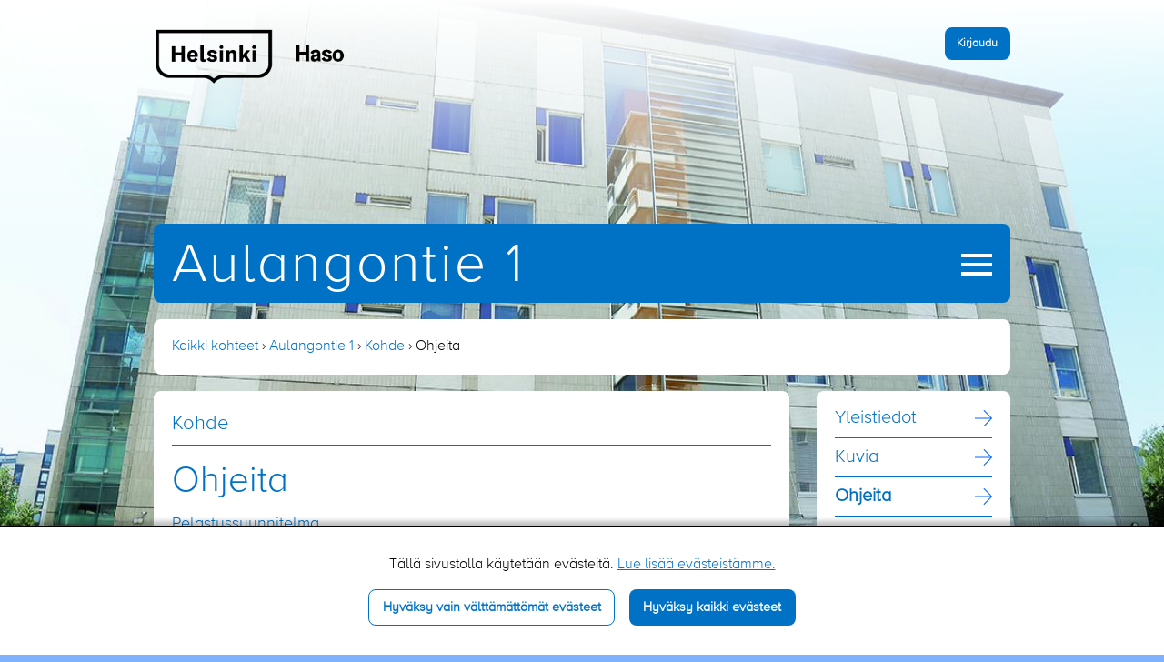

--- FILE ---
content_type: text/html; charset=UTF-8
request_url: https://kohteet.haso.fi/fi/aulangontie-1/kohde/ohjeita
body_size: 5239
content:
<!DOCTYPE html>
<html lang="fi" dir="ltr">
  <head>
    <meta charset="utf-8" />
<script async src="https://www.googletagmanager.com/gtag/js?id=G-5MJ3PKKWFM"></script>
<script>window.dataLayer = window.dataLayer || [];function gtag(){dataLayer.push(arguments)};gtag("js", new Date());gtag("set", "developer_id.dMDhkMT", true);gtag("config", "G-5MJ3PKKWFM", {"groups":"default","page_placeholder":"PLACEHOLDER_page_location","allow_ad_personalization_signals":false});gtag("config", "UA-50446810-2", {"groups":"default","anonymize_ip":true,"page_placeholder":"PLACEHOLDER_page_path","allow_ad_personalization_signals":false});</script>
<link rel="apple-touch-icon" sizes="180x180" href="/sites/default/files/favicons/apple-touch-icon.png"/>
<link rel="icon" type="image/png" sizes="32x32" href="/sites/default/files/favicons/favicon-32x32.png"/>
<link rel="icon" type="image/png" sizes="16x16" href="/sites/default/files/favicons/favicon-16x16.png"/>
<link rel="manifest" href="/sites/default/files/favicons/site.webmanifest"/>
<link rel="mask-icon" href="/sites/default/files/favicons/safari-pinned-tab.svg" color="#ffc40d"/>
<link rel="shortcut icon" href="/sites/default/files/favicons/favicon.ico"/>
<meta name="msapplication-TileColor" content="#ffc40d"/>
<meta name="msapplication-config" content="/browserconfig.xml"/>
<meta name="theme-color" content="#ffffff"/>
<meta name="favicon-generator" content="Drupal responsive_favicons + realfavicongenerator.net" />
<meta name="Generator" content="Drupal 10 (https://www.drupal.org)" />
<meta name="MobileOptimized" content="width" />
<meta name="HandheldFriendly" content="true" />
<meta name="viewport" content="width=device-width, initial-scale=1.0" />
<style>body { background-image: url("https://kohteet.haso.fi/sites/default/files/styles/background/public/kohde/2019-01/Aulangontie%201%2C%20Helsinki7__mag.jpg?itok=ww-Zo4UC") ! important; }</style>
<link rel="alternate" hreflang="fi" href="https://kohteet.haso.fi/fi/aulangontie-1/kohde/ohjeita" />
<link rel="canonical" href="https://kohteet.haso.fi/fi/aulangontie-1/kohde/ohjeita" />
<link rel="shortlink" href="https://kohteet.haso.fi/fi/node/839" />

    <title>Ohjeita | Haso - Helsingin Asumisoikeus Oy</title>
    <link rel="stylesheet" media="all" href="/sites/default/files/css/css_ZbcZ5TS9jXPDq-7oaf10ycIV_K-A1WkLnqXjdvgPhzk.css?delta=0&amp;language=fi&amp;theme=haso_2018&amp;include=eJxFxjsOgDAIANALNaJO3qaBltQPlgQY7O11c3oPT3yyKFY2wP9T7KZEbKkIug_oWjk10-uIXPSDHYp25x5pR9e8zssGTZRQkg8PvoHQ-QUN3SSn" />
<link rel="stylesheet" media="all" href="/sites/default/files/css/css_eAYii2SgF0NUGZ_A3uSmF07R_oE5C6cANRbBnIzKw4M.css?delta=1&amp;language=fi&amp;theme=haso_2018&amp;include=eJxFxjsOgDAIANALNaJO3qaBltQPlgQY7O11c3oPT3yyKFY2wP9T7KZEbKkIug_oWjk10-uIXPSDHYp25x5pR9e8zssGTZRQkg8PvoHQ-QUN3SSn" />

    <script src="/sites/default/files/js/js_VtH6HT3SRgW9HmRSzKoGD1JymK-ftEAxhLXqpJSe9L0.js?scope=header&amp;delta=0&amp;language=fi&amp;theme=haso_2018&amp;include=eJxdy8EOQDAQhOEXKsXJ2zTb2lTZdGTbA2-PgwinmXzJTwvtTkATq6X3t3VWeM9qIhCFHWWSo6ZQ7B9MVKypuoBruFgvCOsdfjkgF871z5ty8xQzFbih60cbBZ7kBO3HPMU"></script>

    <meta name="robots" content="noindex">
  </head>
  <body class="path-node page-node-type-page">
    <div id="body-overlay"></div>
        <a href="#main-content" class="visually-hidden focusable skip-link">
      Hyppää pääsisältöön
    </a>
    
      <div class="dialog-off-canvas-main-canvas" data-off-canvas-main-canvas>
    
<header role="banner" id="top-wrapper">
  <div id="top-bar-wrapper">
    <div id="top-bar" class="grid-container">
      <div class="grid-x grid-padding-x">
        <div class="cell medium-3 small-4">
          <div id="logo">
            <a href="https://kohteet.haso.fi/fi" title="Etusivu"><img src="/themes/custom/haso_2018/images/haso_logo_black.png"></a>
          </div>
        </div>


        <div class="cell medium-9 small-8">
          <div class="top-bar-and-user-kohde-link">
              <div class="region region-top-bar">
    <div id="block-hasologinlink" class="block block-haso block-haso-login">
  
    
      <a href="/fi/aulangontie-1/omat-sivut" class="login-link button small not-logged-in">Kirjaudu</a>
  </div>

  </div>

            <div class="user-kohde-link-wrapper"></div>
          </div>
        </div>
      </div>
    </div>
  </div>
</header>
<div id="title-and-menu-wrapper" class="grid-container">
  <div class="grid-x grid-padding-x">
    <div class="cell large-12">
      <div class="content-container blue-bg rounded">
        <h1 class="site-name length-over-10">
                  <a href="/aulangontie-1">Aulangontie 1</a>
                </h1>
                  <a href="#" title="Avaa valikko" id="menu-toggler"><span></span><span></span><span></span><span></span></a>
                  <div class="region region-navigation">
    <div id="block-haso-2018-mainnavigation" class="block block-system block-system-menu-blockmain">
    <nav role="navigation" aria-labelledby="block-haso-2018-mainnavigation-menu">
                      
    <h2 class="visually-hidden" id="block-haso-2018-mainnavigation-menu">Kohde navigation</h2>
    

              



              <ul region="navigation" block-id="haso_2018_mainnavigation" class="hasomenu">
                                                      <li><a href="/fi/aulangontie-1">Etusivu</a></li>
      
      <li class="menu-level-0 menu-item menu-item--expanded menu-item--active-trail">
        <a href="/fi/aulangontie-1/kohde" data-drupal-link-system-path="node/837">Kohde</a>
                              <a title="Avaa alatasot" class="submenu-toggler" href="#"><span>Avaa alatasot</span></a>
                                  <ul>
                                
      <li class="menu-level-1 menu-item">
        <a href="/fi/aulangontie-1/kohde/yleistiedot" data-drupal-link-system-path="node/838">Yleistiedot</a>
              </li>
                            
      <li class="menu-level-1 menu-item">
        <a href="/fi/aulangontie-1/kohde/kuvia" data-drupal-link-system-path="node/840">Kuvia</a>
              </li>
                            
      <li class="menu-level-1 menu-item menu-item--active-trail">
        <a href="/fi/aulangontie-1/kohde/ohjeita" data-drupal-link-system-path="node/839" class="is-active" aria-current="page">Ohjeita</a>
              </li>
                            
      <li class="menu-level-1 menu-item">
        <a href="/fi/aulangontie-1/kohde/turvallisuus" data-drupal-link-system-path="node/11028">Turvallisuus</a>
              </li>
        </ul>
  
              </li>
                                  
      <li class="menu-level-0 menu-item menu-item--expanded">
        <a href="/fi/aulangontie-1/haso" data-drupal-link-system-path="node/841">HASO</a>
                              <a title="Avaa alatasot" class="submenu-toggler" href="#"><span>Avaa alatasot</span></a>
                                  <ul>
                                
      <li class="menu-level-1 menu-item">
        <a href="/fi/aulangontie-1/haso/asukasopas" data-drupal-link-system-path="node/842">Asukasopas</a>
              </li>
                            
      <li class="menu-level-1 menu-item">
        <a href="/fi/aulangontie-1/haso/retta-management" data-drupal-link-system-path="node/843">Isännöitsijä­toimisto</a>
              </li>
        </ul>
  
              </li>
                            
      <li class="menu-level-0 menu-item">
        <a href="/fi/aulangontie-1/ajankohtaista" data-drupal-link-system-path="node/827">Ajankohtaista</a>
              </li>
                            
      <li class="menu-level-0 menu-item">
        <a href="/fi/aulangontie-1/yhteiset-tilat" data-drupal-link-system-path="node/835">Yhteiset tilat</a>
              </li>
                            
      <li class="menu-level-0 menu-item">
        <a href="/fi/aulangontie-1/asukastoimikunta" data-drupal-link-system-path="node/845">Asukastoimikunta</a>
              </li>
                            
      <li class="menu-level-0 menu-item">
        <a href="/fi/aulangontie-1/asukaskokous" data-drupal-link-system-path="node/836">Asukaskokous</a>
              </li>
                                  
      <li class="menu-level-0 menu-item menu-item--expanded">
        <a href="/fi/aulangontie-1/yhteystiedot" data-drupal-link-system-path="node/830">Yhteystiedot</a>
                              <a title="Avaa alatasot" class="submenu-toggler" href="#"><span>Avaa alatasot</span></a>
                                  <ul>
                                
      <li class="menu-level-1 menu-item">
        <a href="/fi/aulangontie-1/yhteystiedot/kohteen-yhteystiedot" data-drupal-link-system-path="node/832">Kohteen yhteystiedot</a>
              </li>
                            
      <li class="menu-level-1 menu-item">
        <a href="/fi/aulangontie-1/yhteystiedot/hason-yhteystiedot" data-drupal-link-system-path="node/834">HASOn yhteystiedot</a>
              </li>
                            
      <li class="menu-level-1 menu-item">
        <a href="/fi/aulangontie-1/yhteystiedot/retta-management" data-drupal-link-system-path="node/831">Isännöitsijä­toimisto</a>
              </li>
        </ul>
  
              </li>
        </ul>
  


      </nav>
</div>
<div class="search-block-form block block-search block-search-form-block" data-drupal-selector="search-block-form" id="block-haso-2018-search" role="search">
  
    
      <form region="navigation" block-id="haso_2018_search" action="/fi/search/node" method="get" id="search-block-form" accept-charset="UTF-8">
  <div class="input-group">
    <div class="input-group-label">
      Etsi
    </div>
    <div class="input-group-field">
      <div class="js-form-item form-item js-form-type-search form-item-keys js-form-item-keys form-no-label">
      <label for="edit-keys" class="visually-hidden">Etsi</label>
        <input title="Kirjoita haluamasi hakusanat." data-drupal-selector="edit-keys" type="search" id="edit-keys" name="keys" value="" size="15" maxlength="128" class="form-search" />

        </div>

    </div>
    <div class="input-group-button">
      <a href="#" title="Etsi" class="icon-submit-button"><img src="/themes/custom/haso_2018/images/search.svg"></a>
    </div>
  </div>
    <div data-drupal-selector="edit-actions" class="form-actions js-form-wrapper form-wrapper" id="edit-actions"><input data-drupal-selector="edit-submit" type="submit" id="edit-submit" value="Etsi" class="button js-form-submit form-submit" />
</div>


    
  
  
</form>

  </div>

  </div>

      </div>
    </div>
  </div>
</div>
<div id="layout-container">
  <div class="grid-container">
        <div id="breadcrumbs" class="grid-x grid-padding-x">
      <div class="cell">
        <div class="content-container white-bg rounded">
            <div class="region region-breadcrumbs">
    <div id="block-haso-2018-breadcrumbs" class="block block-system block-system-breadcrumb-block">
  
    
        <nav role="navigation" aria-labelledby="system-breadcrumb">
    <h2 id="system-breadcrumb" class="visually-hidden">Murupolku</h2>
    <ol>
          <li>
                  <a href="/fi">Kaikki kohteet</a>
              </li>
          <li>
                  <a href="/fi/aulangontie-1">Aulangontie 1</a>
              </li>
          <li>
                  <a href="/fi/aulangontie-1/kohde">Kohde</a>
              </li>
          <li>
                  Ohjeita
              </li>
        </ol>
  </nav>

  </div>

  </div>

        </div>
      </div>
    </div>
      <div id="main-cols-grid" class="grid-x grid-padding-x">
      <div class="large-9 cell small-order-2 large-order-1">
          <div class="content-container white-bg rounded">
    <div class="region region-page-title">
    <div id="block-hasosectiontitle" class="block block-haso block-haso-section-title">
  
    
      <div class="section-title-wrapper"><h2>Kohde</h2></div>

  </div>
<div id="block-haso-2018-page-title" class="block block-core block-page-title-block">
  
    
      
  <h2>
<span>Ohjeita</span>
</h2>


  </div>

  </div>

          <a id="main-content" tabindex="-1"></a>          <main role="main" id="layout-content">
            <div id="main-content-wrapper">
                <div class="region region-content">
    <div data-drupal-messages-fallback class="hidden"></div>
<div id="block-haso-2018-content" class="block block-system block-system-main-block">
  
    
      
<article data-history-node-id="839" class="node node--type-page node--view-mode-full">
  
  
    

  <div class="node__content">
                        <div class="field field--name-body field--type-text-with-summary field--element-view-mode-full field--label-hidden"><!DOCTYPE html>
<html><body><p><a data-entity-type="file" data-entity-uuid="9d8c0f21-3e24-454b-abac-aed88dfdb304" href="/sites/default/files/inline-files/2019-01/Aulangontie%201.pdf">Pelastussuunnitelma</a></p>

<p><a href="https://m.fimx.fi/julmo/haso/aulangontie">Vikailmoituksen tekeminen</a> (vain asukkaille)</p></body></html>
</div>
            

  </div>

</article>

  </div>

  </div>

            </div>
          </main>
        </div>
      </div>
      <div class="large-3 cell small-order-1 large-order-2" id="sidebar-cell">
        <aside role="complementary">
                      <div class="sidebar-section-title content-container top-rounded blue-bg no-bottom-margin"><div class="section-title-wrapper"><h2>Kohde</h2></div>
</div>
                      <div class="region region-sidebar">
    <div id="block-mainnavigation-submenu" class="block block-system block-system-menu-blockmain content-container white-bg rounded">
    <nav role="navigation" aria-labelledby="block-mainnavigation-submenu-menu">
                      
    <h2 class="visually-hidden" id="block-mainnavigation-submenu-menu">Main navigation</h2>
    

              



              <ul region="sidebar" block-id="mainnavigation_submenu" class="hasomenu">
                                
      <li class="menu-level-0 menu-item">
        <a href="/fi/aulangontie-1/kohde/yleistiedot" data-drupal-link-system-path="node/838">Yleistiedot</a>
              </li>
                            
      <li class="menu-level-0 menu-item">
        <a href="/fi/aulangontie-1/kohde/kuvia" data-drupal-link-system-path="node/840">Kuvia</a>
              </li>
                            
      <li class="menu-level-0 menu-item menu-item--active-trail">
        <a href="/fi/aulangontie-1/kohde/ohjeita" data-drupal-link-system-path="node/839" class="is-active" aria-current="page">Ohjeita</a>
              </li>
                            
      <li class="menu-level-0 menu-item">
        <a href="/fi/aulangontie-1/kohde/turvallisuus" data-drupal-link-system-path="node/11028">Turvallisuus</a>
              </li>
        </ul>
  


      </nav>
</div>

  </div>

        </aside>
      </div>
    </div>
  </div>
</div>

<footer role="contentinfo" id="page-footer">
  <div class="grid-container">
    <div class="grid-x grid-padding-x">
              <div class="cell large-12">
                <div class="content-container white-bg rounded liftup-wrapper">
            <div><div class="footer-contact-haso"><strong>Helsingin Asumisoikeus Oy / Retta Management</strong><span class="separator"><span> | </span></span>Valimotie 9-11<span class="separator"><span> | </span></span>00380 Helsinki
           <br><strong>puhelin</strong> 030 609 5900
           <br>Katso kaikki isännöinnin yhteystiedot <a href="https://haso.fi/asiakaspalvelu-ja-yhteystiedot/">haso.fi</a>-sivulta.
           <br><strong><a href="https://www.haso.fi" target="_blank">haso.fi</a></strong>
           <br><a href="https://haso.fi/tietosuoja-ja-rekisteriseloste/" target="_blank">Rekisteriseloste</a>
           <br><a href="https://haso.fi/saavutettavuus/" target="_blank">Saavutettavuusseloste</a>
           <br><a href="https://haso.fi/tietoa-evasteista/" target="_blank">Evästeet</a></div></div>

          </div>
        </div>
          </div>
  </div>
</footer>

  </div>

    <section id="grokit-cookies-consent-wrapper" class="style-window-bottom hide-consent-popup"><div class="disclaimer-wrapper"><div class="consent-popup-content-wrapper"><p>Tällä sivustolla käytetään evästeitä. <a href="https://www.haso.fi/fi/evasteet">Lue lisää evästeistämme.</a></p></div>
</div>
<div class="buttons-wrapper"><a href="/fi/block-all-cookies" class="button hollow only-necessary">Hyväksy vain välttämättömät evästeet</a><a href="/fi/allow-all-cookies" class="button allow-all">Hyväksy kaikki evästeet</a></div>
</section>

    <script type="application/json" data-drupal-selector="drupal-settings-json">{"path":{"baseUrl":"\/","pathPrefix":"fi\/","currentPath":"node\/839","currentPathIsAdmin":false,"isFront":false,"currentLanguage":"fi"},"pluralDelimiter":"\u0003","suppressDeprecationErrors":true,"ajaxPageState":{"libraries":"eJxdzMEOwjAMA9AfKgQ48TdV2kXdWKhRkgP9e3ZBk3qy9SSbX_zNCl7EiM9-jdVQiliqyu6DOhZJDWgqmTvriK06zZCaYd8iVxwhTkVR9-Nk4oru0mPmj8nlv1jZkR-3-5OaorAmHx7ypsIuPwYeRfA","theme":"haso_2018","theme_token":null},"ajaxTrustedUrl":{"\/fi\/search\/node":true},"ajaxLoader":{"markup":"\u003Cdiv class=\u0022ajax-throbber sk-flow\u0022\u003E\n              \u003Cdiv class=\u0022sk-flow-dot\u0022\u003E\u003C\/div\u003E\n              \u003Cdiv class=\u0022sk-flow-dot\u0022\u003E\u003C\/div\u003E\n              \u003Cdiv class=\u0022sk-flow-dot\u0022\u003E\u003C\/div\u003E\n            \u003C\/div\u003E","hideAjaxMessage":true,"alwaysFullscreen":true,"throbberPosition":"body"},"google_analytics":{"account":"G-5MJ3PKKWFM","trackOutbound":true,"trackMailto":true,"trackTel":true,"trackDownload":true,"trackDownloadExtensions":"7z|aac|arc|arj|asf|asx|avi|bin|csv|doc(x|m)?|dot(x|m)?|exe|flv|gif|gz|gzip|hqx|jar|jpe?g|js|mp(2|3|4|e?g)|mov(ie)?|msi|msp|pdf|phps|png|ppt(x|m)?|pot(x|m)?|pps(x|m)?|ppam|sld(x|m)?|thmx|qtm?|ra(m|r)?|sea|sit|tar|tgz|torrent|txt|wav|wma|wmv|wpd|xls(x|m|b)?|xlt(x|m)|xlam|xml|z|zip"},"grokit_cookies":{"cookies":{"necessary":[],"functional":[],"statistics":[],"marketing":[],"third_party":[],"unknown":[]},"cookie_types":{"necessary":{"allowed":true},"functional":{"allowed":false},"statistics":{"allowed":false},"marketing":{"allowed":false},"third_party":{"allowed":false},"unknown":{"allowed":false}},"settings":{"consent_cookie_name":"gc_consent","allowed_cookies_name":"gc_allowed"}},"user":{"uid":0,"permissionsHash":"066e9dda440d37204902fa550574207123571fc31019720b5f14cf00620c55df"}}</script>
<script src="/sites/default/files/js/js_oJDuOJDZg54gkCQSggUS7kvzCudPZSPq_FIG1TRKvgc.js?scope=footer&amp;delta=0&amp;language=fi&amp;theme=haso_2018&amp;include=eJxdy8EOQDAQhOEXKsXJ2zTb2lTZdGTbA2-PgwinmXzJTwvtTkATq6X3t3VWeM9qIhCFHWWSo6ZQ7B9MVKypuoBruFgvCOsdfjkgF871z5ty8xQzFbih60cbBZ7kBO3HPMU"></script>

    <script>
      $ = jQuery;
      $(document).foundation();
    </script>
  </body>
</html>


--- FILE ---
content_type: text/css
request_url: https://kohteet.haso.fi/sites/default/files/css/css_eAYii2SgF0NUGZ_A3uSmF07R_oE5C6cANRbBnIzKw4M.css?delta=1&language=fi&theme=haso_2018&include=eJxFxjsOgDAIANALNaJO3qaBltQPlgQY7O11c3oPT3yyKFY2wP9T7KZEbKkIug_oWjk10-uIXPSDHYp25x5pR9e8zssGTZRQkg8PvoHQ-QUN3SSn
body_size: 21147
content:
/* @license GPL-2.0-or-later https://www.drupal.org/licensing/faq */
@media print,screen and (min-width:40em){.reveal,.reveal.tiny,.reveal.small,.reveal.large{right:auto;left:auto;margin:0 auto;}}html{line-height:1.15;-webkit-text-size-adjust:100%;}body{margin:0;}h1{font-size:2em;margin:0.67em 0;}hr{box-sizing:content-box;height:0;overflow:visible;}pre{font-family:monospace,monospace;font-size:1em;}a{background-color:transparent;}abbr[title]{border-bottom:0;text-decoration:underline dotted;}b,strong{font-weight:bolder;}code,kbd,samp{font-family:monospace,monospace;font-size:1em;}small{font-size:80%;}sub,sup{font-size:75%;line-height:0;position:relative;vertical-align:baseline;}sub{bottom:-0.25em;}sup{top:-0.5em;}img{border-style:none;}button,input,optgroup,select,textarea{font-family:inherit;font-size:100%;line-height:1.15;margin:0;}button,input{overflow:visible;}button,select{text-transform:none;}button,[type="button"],[type="reset"],[type="submit"]{-webkit-appearance:button;}button::-moz-focus-inner,[type="button"]::-moz-focus-inner,[type="reset"]::-moz-focus-inner,[type="submit"]::-moz-focus-inner{border-style:none;padding:0;}button:-moz-focusring,[type="button"]:-moz-focusring,[type="reset"]:-moz-focusring,[type="submit"]:-moz-focusring{outline:1px dotted ButtonText;}fieldset{padding:0.35em 0.75em 0.625em;}legend{box-sizing:border-box;color:inherit;display:table;max-width:100%;padding:0;white-space:normal;}progress{vertical-align:baseline;}textarea{overflow:auto;}[type="checkbox"],[type="radio"]{box-sizing:border-box;padding:0;}[type="number"]::-webkit-inner-spin-button,[type="number"]::-webkit-outer-spin-button{height:auto;}[type="search"]{-webkit-appearance:textfield;outline-offset:-2px;}[type="search"]::-webkit-search-decoration{-webkit-appearance:none;}::-webkit-file-upload-button{-webkit-appearance:button;font:inherit;}details{display:block;}summary{display:list-item;}template{display:none;}[hidden]{display:none;}[data-whatintent="mouse"] *,[data-whatintent="mouse"] *:focus,[data-whatintent="touch"] *,[data-whatintent="touch"] *:focus,[data-whatinput="mouse"] *,[data-whatinput="mouse"] *:focus,[data-whatinput="touch"] *,[data-whatinput="touch"] *:focus{outline:none;}[draggable=false]{-webkit-touch-callout:none;-webkit-user-select:none;}.foundation-mq{font-family:"small=0em&medium=40em&large=64em&xlarge=75em&xxlarge=90em";}html{box-sizing:border-box;font-size:100%;}*,*::before,*::after{box-sizing:inherit;}body{margin:0;padding:0;background:#80b1ff;font-family:"ProximaNovaA-Light",Arial,Helvetica,sans-serif;font-weight:normal;line-height:1.5;color:#000000;-webkit-font-smoothing:antialiased;-moz-osx-font-smoothing:grayscale;}img{display:inline-block;vertical-align:middle;max-width:100%;height:auto;-ms-interpolation-mode:bicubic;}textarea{height:auto;min-height:50px;border-radius:0.5rem;}select{box-sizing:border-box;width:100%;border-radius:0.5rem;}.map_canvas img,.map_canvas embed,.map_canvas object,.mqa-display img,.mqa-display embed,.mqa-display object{max-width:none !important;}button{padding:0;appearance:none;border:0;border-radius:0.5rem;background:transparent;line-height:1;cursor:auto;}[data-whatinput='mouse'] button{outline:0;}pre{overflow:auto;-webkit-overflow-scrolling:touch;}button,input,optgroup,select,textarea{font-family:inherit;}.is-visible{display:block !important;}.is-hidden{display:none !important;}.grid-container{padding-right:0.625rem;padding-left:0.625rem;max-width:60.75rem;margin-left:auto;margin-right:auto;}@media print,screen and (min-width:40em){.grid-container{padding-right:0.9375rem;padding-left:0.9375rem;}}.grid-container.fluid{padding-right:0.625rem;padding-left:0.625rem;max-width:100%;margin-left:auto;margin-right:auto;}@media print,screen and (min-width:40em){.grid-container.fluid{padding-right:0.9375rem;padding-left:0.9375rem;}}.grid-container.full{padding-right:0;padding-left:0;max-width:100%;margin-left:auto;margin-right:auto;}.grid-x{display:flex;flex-flow:row wrap;}.cell{flex:0 0 auto;min-height:0;min-width:0;width:100%;}.cell.auto{flex:1 1 0;}.cell.shrink{flex:0 0 auto;}.grid-x > .auto{width:auto;}.grid-x > .shrink{width:auto;}.grid-x > .small-shrink,.grid-x > .small-full,.grid-x > .small-1,.grid-x > .small-2,.grid-x > .small-3,.grid-x > .small-4,.grid-x > .small-5,.grid-x > .small-6,.grid-x > .small-7,.grid-x > .small-8,.grid-x > .small-9,.grid-x > .small-10,.grid-x > .small-11,.grid-x > .small-12{flex-basis:auto;}@media print,screen and (min-width:40em){.grid-x > .medium-shrink,.grid-x > .medium-full,.grid-x > .medium-1,.grid-x > .medium-2,.grid-x > .medium-3,.grid-x > .medium-4,.grid-x > .medium-5,.grid-x > .medium-6,.grid-x > .medium-7,.grid-x > .medium-8,.grid-x > .medium-9,.grid-x > .medium-10,.grid-x > .medium-11,.grid-x > .medium-12{flex-basis:auto;}}@media print,screen and (min-width:64em){.grid-x > .large-shrink,.grid-x > .large-full,.grid-x > .large-1,.grid-x > .large-2,.grid-x > .large-3,.grid-x > .large-4,.grid-x > .large-5,.grid-x > .large-6,.grid-x > .large-7,.grid-x > .large-8,.grid-x > .large-9,.grid-x > .large-10,.grid-x > .large-11,.grid-x > .large-12{flex-basis:auto;}}.grid-x > .small-1,.grid-x > .small-2,.grid-x > .small-3,.grid-x > .small-4,.grid-x > .small-5,.grid-x > .small-6,.grid-x > .small-7,.grid-x > .small-8,.grid-x > .small-9,.grid-x > .small-10,.grid-x > .small-11,.grid-x > .small-12{flex:0 0 auto;}.grid-x > .small-1{width:8.3333333333%;}.grid-x > .small-2{width:16.6666666667%;}.grid-x > .small-3{width:25%;}.grid-x > .small-4{width:33.3333333333%;}.grid-x > .small-5{width:41.6666666667%;}.grid-x > .small-6{width:50%;}.grid-x > .small-7{width:58.3333333333%;}.grid-x > .small-8{width:66.6666666667%;}.grid-x > .small-9{width:75%;}.grid-x > .small-10{width:83.3333333333%;}.grid-x > .small-11{width:91.6666666667%;}.grid-x > .small-12{width:100%;}@media print,screen and (min-width:40em){.grid-x > .medium-auto{flex:1 1 0;width:auto;}.grid-x > .medium-shrink,.grid-x > .medium-1,.grid-x > .medium-2,.grid-x > .medium-3,.grid-x > .medium-4,.grid-x > .medium-5,.grid-x > .medium-6,.grid-x > .medium-7,.grid-x > .medium-8,.grid-x > .medium-9,.grid-x > .medium-10,.grid-x > .medium-11,.grid-x > .medium-12{flex:0 0 auto;}.grid-x > .medium-shrink{width:auto;}.grid-x > .medium-1{width:8.3333333333%;}.grid-x > .medium-2{width:16.6666666667%;}.grid-x > .medium-3{width:25%;}.grid-x > .medium-4{width:33.3333333333%;}.grid-x > .medium-5{width:41.6666666667%;}.grid-x > .medium-6{width:50%;}.grid-x > .medium-7{width:58.3333333333%;}.grid-x > .medium-8{width:66.6666666667%;}.grid-x > .medium-9{width:75%;}.grid-x > .medium-10{width:83.3333333333%;}.grid-x > .medium-11{width:91.6666666667%;}.grid-x > .medium-12{width:100%;}}@media print,screen and (min-width:64em){.grid-x > .large-auto{flex:1 1 0;width:auto;}.grid-x > .large-shrink,.grid-x > .large-1,.grid-x > .large-2,.grid-x > .large-3,.grid-x > .large-4,.grid-x > .large-5,.grid-x > .large-6,.grid-x > .large-7,.grid-x > .large-8,.grid-x > .large-9,.grid-x > .large-10,.grid-x > .large-11,.grid-x > .large-12{flex:0 0 auto;}.grid-x > .large-shrink{width:auto;}.grid-x > .large-1{width:8.3333333333%;}.grid-x > .large-2{width:16.6666666667%;}.grid-x > .large-3{width:25%;}.grid-x > .large-4{width:33.3333333333%;}.grid-x > .large-5{width:41.6666666667%;}.grid-x > .large-6{width:50%;}.grid-x > .large-7{width:58.3333333333%;}.grid-x > .large-8{width:66.6666666667%;}.grid-x > .large-9{width:75%;}.grid-x > .large-10{width:83.3333333333%;}.grid-x > .large-11{width:91.6666666667%;}.grid-x > .large-12{width:100%;}}.grid-margin-x:not(.grid-x) > .cell{width:auto;}.grid-margin-y:not(.grid-y) > .cell{height:auto;}.grid-margin-x{margin-left:-0.625rem;margin-right:-0.625rem;}@media print,screen and (min-width:40em){.grid-margin-x{margin-left:-0.9375rem;margin-right:-0.9375rem;}}.grid-margin-x > .cell{width:calc(100% - 1.25rem);margin-left:0.625rem;margin-right:0.625rem;}@media print,screen and (min-width:40em){.grid-margin-x > .cell{width:calc(100% - 1.875rem);margin-left:0.9375rem;margin-right:0.9375rem;}}.grid-margin-x > .auto{width:auto;}.grid-margin-x > .shrink{width:auto;}.grid-margin-x > .small-1{width:calc(8.3333333333% - 1.25rem);}.grid-margin-x > .small-2{width:calc(16.6666666667% - 1.25rem);}.grid-margin-x > .small-3{width:calc(25% - 1.25rem);}.grid-margin-x > .small-4{width:calc(33.3333333333% - 1.25rem);}.grid-margin-x > .small-5{width:calc(41.6666666667% - 1.25rem);}.grid-margin-x > .small-6{width:calc(50% - 1.25rem);}.grid-margin-x > .small-7{width:calc(58.3333333333% - 1.25rem);}.grid-margin-x > .small-8{width:calc(66.6666666667% - 1.25rem);}.grid-margin-x > .small-9{width:calc(75% - 1.25rem);}.grid-margin-x > .small-10{width:calc(83.3333333333% - 1.25rem);}.grid-margin-x > .small-11{width:calc(91.6666666667% - 1.25rem);}.grid-margin-x > .small-12{width:calc(100% - 1.25rem);}@media print,screen and (min-width:40em){.grid-margin-x > .auto{width:auto;}.grid-margin-x > .shrink{width:auto;}.grid-margin-x > .small-1{width:calc(8.3333333333% - 1.875rem);}.grid-margin-x > .small-2{width:calc(16.6666666667% - 1.875rem);}.grid-margin-x > .small-3{width:calc(25% - 1.875rem);}.grid-margin-x > .small-4{width:calc(33.3333333333% - 1.875rem);}.grid-margin-x > .small-5{width:calc(41.6666666667% - 1.875rem);}.grid-margin-x > .small-6{width:calc(50% - 1.875rem);}.grid-margin-x > .small-7{width:calc(58.3333333333% - 1.875rem);}.grid-margin-x > .small-8{width:calc(66.6666666667% - 1.875rem);}.grid-margin-x > .small-9{width:calc(75% - 1.875rem);}.grid-margin-x > .small-10{width:calc(83.3333333333% - 1.875rem);}.grid-margin-x > .small-11{width:calc(91.6666666667% - 1.875rem);}.grid-margin-x > .small-12{width:calc(100% - 1.875rem);}.grid-margin-x > .medium-auto{width:auto;}.grid-margin-x > .medium-shrink{width:auto;}.grid-margin-x > .medium-1{width:calc(8.3333333333% - 1.875rem);}.grid-margin-x > .medium-2{width:calc(16.6666666667% - 1.875rem);}.grid-margin-x > .medium-3{width:calc(25% - 1.875rem);}.grid-margin-x > .medium-4{width:calc(33.3333333333% - 1.875rem);}.grid-margin-x > .medium-5{width:calc(41.6666666667% - 1.875rem);}.grid-margin-x > .medium-6{width:calc(50% - 1.875rem);}.grid-margin-x > .medium-7{width:calc(58.3333333333% - 1.875rem);}.grid-margin-x > .medium-8{width:calc(66.6666666667% - 1.875rem);}.grid-margin-x > .medium-9{width:calc(75% - 1.875rem);}.grid-margin-x > .medium-10{width:calc(83.3333333333% - 1.875rem);}.grid-margin-x > .medium-11{width:calc(91.6666666667% - 1.875rem);}.grid-margin-x > .medium-12{width:calc(100% - 1.875rem);}}@media print,screen and (min-width:64em){.grid-margin-x > .large-auto{width:auto;}.grid-margin-x > .large-shrink{width:auto;}.grid-margin-x > .large-1{width:calc(8.3333333333% - 1.875rem);}.grid-margin-x > .large-2{width:calc(16.6666666667% - 1.875rem);}.grid-margin-x > .large-3{width:calc(25% - 1.875rem);}.grid-margin-x > .large-4{width:calc(33.3333333333% - 1.875rem);}.grid-margin-x > .large-5{width:calc(41.6666666667% - 1.875rem);}.grid-margin-x > .large-6{width:calc(50% - 1.875rem);}.grid-margin-x > .large-7{width:calc(58.3333333333% - 1.875rem);}.grid-margin-x > .large-8{width:calc(66.6666666667% - 1.875rem);}.grid-margin-x > .large-9{width:calc(75% - 1.875rem);}.grid-margin-x > .large-10{width:calc(83.3333333333% - 1.875rem);}.grid-margin-x > .large-11{width:calc(91.6666666667% - 1.875rem);}.grid-margin-x > .large-12{width:calc(100% - 1.875rem);}}.grid-padding-x .grid-padding-x{margin-right:-0.625rem;margin-left:-0.625rem;}@media print,screen and (min-width:40em){.grid-padding-x .grid-padding-x{margin-right:-0.9375rem;margin-left:-0.9375rem;}}.grid-container:not(.full) > .grid-padding-x{margin-right:-0.625rem;margin-left:-0.625rem;}@media print,screen and (min-width:40em){.grid-container:not(.full) > .grid-padding-x{margin-right:-0.9375rem;margin-left:-0.9375rem;}}.grid-padding-x > .cell{padding-right:0.625rem;padding-left:0.625rem;}@media print,screen and (min-width:40em){.grid-padding-x > .cell{padding-right:0.9375rem;padding-left:0.9375rem;}}.small-up-1 > .cell{width:100%;}.small-up-2 > .cell{width:50%;}.small-up-3 > .cell{width:33.3333333333%;}.small-up-4 > .cell{width:25%;}.small-up-5 > .cell{width:20%;}.small-up-6 > .cell{width:16.6666666667%;}.small-up-7 > .cell{width:14.2857142857%;}.small-up-8 > .cell{width:12.5%;}@media print,screen and (min-width:40em){.medium-up-1 > .cell{width:100%;}.medium-up-2 > .cell{width:50%;}.medium-up-3 > .cell{width:33.3333333333%;}.medium-up-4 > .cell{width:25%;}.medium-up-5 > .cell{width:20%;}.medium-up-6 > .cell{width:16.6666666667%;}.medium-up-7 > .cell{width:14.2857142857%;}.medium-up-8 > .cell{width:12.5%;}}@media print,screen and (min-width:64em){.large-up-1 > .cell{width:100%;}.large-up-2 > .cell{width:50%;}.large-up-3 > .cell{width:33.3333333333%;}.large-up-4 > .cell{width:25%;}.large-up-5 > .cell{width:20%;}.large-up-6 > .cell{width:16.6666666667%;}.large-up-7 > .cell{width:14.2857142857%;}.large-up-8 > .cell{width:12.5%;}}.grid-margin-x.small-up-1 > .cell{width:calc(100% - 1.25rem);}.grid-margin-x.small-up-2 > .cell{width:calc(50% - 1.25rem);}.grid-margin-x.small-up-3 > .cell{width:calc(33.3333333333% - 1.25rem);}.grid-margin-x.small-up-4 > .cell{width:calc(25% - 1.25rem);}.grid-margin-x.small-up-5 > .cell{width:calc(20% - 1.25rem);}.grid-margin-x.small-up-6 > .cell{width:calc(16.6666666667% - 1.25rem);}.grid-margin-x.small-up-7 > .cell{width:calc(14.2857142857% - 1.25rem);}.grid-margin-x.small-up-8 > .cell{width:calc(12.5% - 1.25rem);}@media print,screen and (min-width:40em){.grid-margin-x.small-up-1 > .cell{width:calc(100% - 1.875rem);}.grid-margin-x.small-up-2 > .cell{width:calc(50% - 1.875rem);}.grid-margin-x.small-up-3 > .cell{width:calc(33.3333333333% - 1.875rem);}.grid-margin-x.small-up-4 > .cell{width:calc(25% - 1.875rem);}.grid-margin-x.small-up-5 > .cell{width:calc(20% - 1.875rem);}.grid-margin-x.small-up-6 > .cell{width:calc(16.6666666667% - 1.875rem);}.grid-margin-x.small-up-7 > .cell{width:calc(14.2857142857% - 1.875rem);}.grid-margin-x.small-up-8 > .cell{width:calc(12.5% - 1.875rem);}.grid-margin-x.medium-up-1 > .cell{width:calc(100% - 1.875rem);}.grid-margin-x.medium-up-2 > .cell{width:calc(50% - 1.875rem);}.grid-margin-x.medium-up-3 > .cell{width:calc(33.3333333333% - 1.875rem);}.grid-margin-x.medium-up-4 > .cell{width:calc(25% - 1.875rem);}.grid-margin-x.medium-up-5 > .cell{width:calc(20% - 1.875rem);}.grid-margin-x.medium-up-6 > .cell{width:calc(16.6666666667% - 1.875rem);}.grid-margin-x.medium-up-7 > .cell{width:calc(14.2857142857% - 1.875rem);}.grid-margin-x.medium-up-8 > .cell{width:calc(12.5% - 1.875rem);}}@media print,screen and (min-width:64em){.grid-margin-x.large-up-1 > .cell{width:calc(100% - 1.875rem);}.grid-margin-x.large-up-2 > .cell{width:calc(50% - 1.875rem);}.grid-margin-x.large-up-3 > .cell{width:calc(33.3333333333% - 1.875rem);}.grid-margin-x.large-up-4 > .cell{width:calc(25% - 1.875rem);}.grid-margin-x.large-up-5 > .cell{width:calc(20% - 1.875rem);}.grid-margin-x.large-up-6 > .cell{width:calc(16.6666666667% - 1.875rem);}.grid-margin-x.large-up-7 > .cell{width:calc(14.2857142857% - 1.875rem);}.grid-margin-x.large-up-8 > .cell{width:calc(12.5% - 1.875rem);}}.small-margin-collapse{margin-right:0;margin-left:0;}.small-margin-collapse > .cell{margin-right:0;margin-left:0;}.small-margin-collapse > .small-1{width:8.3333333333%;}.small-margin-collapse > .small-2{width:16.6666666667%;}.small-margin-collapse > .small-3{width:25%;}.small-margin-collapse > .small-4{width:33.3333333333%;}.small-margin-collapse > .small-5{width:41.6666666667%;}.small-margin-collapse > .small-6{width:50%;}.small-margin-collapse > .small-7{width:58.3333333333%;}.small-margin-collapse > .small-8{width:66.6666666667%;}.small-margin-collapse > .small-9{width:75%;}.small-margin-collapse > .small-10{width:83.3333333333%;}.small-margin-collapse > .small-11{width:91.6666666667%;}.small-margin-collapse > .small-12{width:100%;}@media print,screen and (min-width:40em){.small-margin-collapse > .medium-1{width:8.3333333333%;}.small-margin-collapse > .medium-2{width:16.6666666667%;}.small-margin-collapse > .medium-3{width:25%;}.small-margin-collapse > .medium-4{width:33.3333333333%;}.small-margin-collapse > .medium-5{width:41.6666666667%;}.small-margin-collapse > .medium-6{width:50%;}.small-margin-collapse > .medium-7{width:58.3333333333%;}.small-margin-collapse > .medium-8{width:66.6666666667%;}.small-margin-collapse > .medium-9{width:75%;}.small-margin-collapse > .medium-10{width:83.3333333333%;}.small-margin-collapse > .medium-11{width:91.6666666667%;}.small-margin-collapse > .medium-12{width:100%;}}@media print,screen and (min-width:64em){.small-margin-collapse > .large-1{width:8.3333333333%;}.small-margin-collapse > .large-2{width:16.6666666667%;}.small-margin-collapse > .large-3{width:25%;}.small-margin-collapse > .large-4{width:33.3333333333%;}.small-margin-collapse > .large-5{width:41.6666666667%;}.small-margin-collapse > .large-6{width:50%;}.small-margin-collapse > .large-7{width:58.3333333333%;}.small-margin-collapse > .large-8{width:66.6666666667%;}.small-margin-collapse > .large-9{width:75%;}.small-margin-collapse > .large-10{width:83.3333333333%;}.small-margin-collapse > .large-11{width:91.6666666667%;}.small-margin-collapse > .large-12{width:100%;}}.small-padding-collapse{margin-right:0;margin-left:0;}.small-padding-collapse > .cell{padding-right:0;padding-left:0;}@media print,screen and (min-width:40em){.medium-margin-collapse{margin-right:0;margin-left:0;}.medium-margin-collapse > .cell{margin-right:0;margin-left:0;}}@media print,screen and (min-width:40em){.medium-margin-collapse > .small-1{width:8.3333333333%;}.medium-margin-collapse > .small-2{width:16.6666666667%;}.medium-margin-collapse > .small-3{width:25%;}.medium-margin-collapse > .small-4{width:33.3333333333%;}.medium-margin-collapse > .small-5{width:41.6666666667%;}.medium-margin-collapse > .small-6{width:50%;}.medium-margin-collapse > .small-7{width:58.3333333333%;}.medium-margin-collapse > .small-8{width:66.6666666667%;}.medium-margin-collapse > .small-9{width:75%;}.medium-margin-collapse > .small-10{width:83.3333333333%;}.medium-margin-collapse > .small-11{width:91.6666666667%;}.medium-margin-collapse > .small-12{width:100%;}}@media print,screen and (min-width:40em){.medium-margin-collapse > .medium-1{width:8.3333333333%;}.medium-margin-collapse > .medium-2{width:16.6666666667%;}.medium-margin-collapse > .medium-3{width:25%;}.medium-margin-collapse > .medium-4{width:33.3333333333%;}.medium-margin-collapse > .medium-5{width:41.6666666667%;}.medium-margin-collapse > .medium-6{width:50%;}.medium-margin-collapse > .medium-7{width:58.3333333333%;}.medium-margin-collapse > .medium-8{width:66.6666666667%;}.medium-margin-collapse > .medium-9{width:75%;}.medium-margin-collapse > .medium-10{width:83.3333333333%;}.medium-margin-collapse > .medium-11{width:91.6666666667%;}.medium-margin-collapse > .medium-12{width:100%;}}@media print,screen and (min-width:64em){.medium-margin-collapse > .large-1{width:8.3333333333%;}.medium-margin-collapse > .large-2{width:16.6666666667%;}.medium-margin-collapse > .large-3{width:25%;}.medium-margin-collapse > .large-4{width:33.3333333333%;}.medium-margin-collapse > .large-5{width:41.6666666667%;}.medium-margin-collapse > .large-6{width:50%;}.medium-margin-collapse > .large-7{width:58.3333333333%;}.medium-margin-collapse > .large-8{width:66.6666666667%;}.medium-margin-collapse > .large-9{width:75%;}.medium-margin-collapse > .large-10{width:83.3333333333%;}.medium-margin-collapse > .large-11{width:91.6666666667%;}.medium-margin-collapse > .large-12{width:100%;}}@media print,screen and (min-width:40em){.medium-padding-collapse{margin-right:0;margin-left:0;}.medium-padding-collapse > .cell{padding-right:0;padding-left:0;}}@media print,screen and (min-width:64em){.large-margin-collapse{margin-right:0;margin-left:0;}.large-margin-collapse > .cell{margin-right:0;margin-left:0;}}@media print,screen and (min-width:64em){.large-margin-collapse > .small-1{width:8.3333333333%;}.large-margin-collapse > .small-2{width:16.6666666667%;}.large-margin-collapse > .small-3{width:25%;}.large-margin-collapse > .small-4{width:33.3333333333%;}.large-margin-collapse > .small-5{width:41.6666666667%;}.large-margin-collapse > .small-6{width:50%;}.large-margin-collapse > .small-7{width:58.3333333333%;}.large-margin-collapse > .small-8{width:66.6666666667%;}.large-margin-collapse > .small-9{width:75%;}.large-margin-collapse > .small-10{width:83.3333333333%;}.large-margin-collapse > .small-11{width:91.6666666667%;}.large-margin-collapse > .small-12{width:100%;}}@media print,screen and (min-width:64em){.large-margin-collapse > .medium-1{width:8.3333333333%;}.large-margin-collapse > .medium-2{width:16.6666666667%;}.large-margin-collapse > .medium-3{width:25%;}.large-margin-collapse > .medium-4{width:33.3333333333%;}.large-margin-collapse > .medium-5{width:41.6666666667%;}.large-margin-collapse > .medium-6{width:50%;}.large-margin-collapse > .medium-7{width:58.3333333333%;}.large-margin-collapse > .medium-8{width:66.6666666667%;}.large-margin-collapse > .medium-9{width:75%;}.large-margin-collapse > .medium-10{width:83.3333333333%;}.large-margin-collapse > .medium-11{width:91.6666666667%;}.large-margin-collapse > .medium-12{width:100%;}}@media print,screen and (min-width:64em){.large-margin-collapse > .large-1{width:8.3333333333%;}.large-margin-collapse > .large-2{width:16.6666666667%;}.large-margin-collapse > .large-3{width:25%;}.large-margin-collapse > .large-4{width:33.3333333333%;}.large-margin-collapse > .large-5{width:41.6666666667%;}.large-margin-collapse > .large-6{width:50%;}.large-margin-collapse > .large-7{width:58.3333333333%;}.large-margin-collapse > .large-8{width:66.6666666667%;}.large-margin-collapse > .large-9{width:75%;}.large-margin-collapse > .large-10{width:83.3333333333%;}.large-margin-collapse > .large-11{width:91.6666666667%;}.large-margin-collapse > .large-12{width:100%;}}@media print,screen and (min-width:64em){.large-padding-collapse{margin-right:0;margin-left:0;}.large-padding-collapse > .cell{padding-right:0;padding-left:0;}}.small-offset-0{margin-left:0%;}.grid-margin-x > .small-offset-0{margin-left:calc(0% + 1.25rem / 2);}.small-offset-1{margin-left:8.3333333333%;}.grid-margin-x > .small-offset-1{margin-left:calc(8.3333333333% + 1.25rem / 2);}.small-offset-2{margin-left:16.6666666667%;}.grid-margin-x > .small-offset-2{margin-left:calc(16.6666666667% + 1.25rem / 2);}.small-offset-3{margin-left:25%;}.grid-margin-x > .small-offset-3{margin-left:calc(25% + 1.25rem / 2);}.small-offset-4{margin-left:33.3333333333%;}.grid-margin-x > .small-offset-4{margin-left:calc(33.3333333333% + 1.25rem / 2);}.small-offset-5{margin-left:41.6666666667%;}.grid-margin-x > .small-offset-5{margin-left:calc(41.6666666667% + 1.25rem / 2);}.small-offset-6{margin-left:50%;}.grid-margin-x > .small-offset-6{margin-left:calc(50% + 1.25rem / 2);}.small-offset-7{margin-left:58.3333333333%;}.grid-margin-x > .small-offset-7{margin-left:calc(58.3333333333% + 1.25rem / 2);}.small-offset-8{margin-left:66.6666666667%;}.grid-margin-x > .small-offset-8{margin-left:calc(66.6666666667% + 1.25rem / 2);}.small-offset-9{margin-left:75%;}.grid-margin-x > .small-offset-9{margin-left:calc(75% + 1.25rem / 2);}.small-offset-10{margin-left:83.3333333333%;}.grid-margin-x > .small-offset-10{margin-left:calc(83.3333333333% + 1.25rem / 2);}.small-offset-11{margin-left:91.6666666667%;}.grid-margin-x > .small-offset-11{margin-left:calc(91.6666666667% + 1.25rem / 2);}@media print,screen and (min-width:40em){.medium-offset-0{margin-left:0%;}.grid-margin-x > .medium-offset-0{margin-left:calc(0% + 1.875rem / 2);}.medium-offset-1{margin-left:8.3333333333%;}.grid-margin-x > .medium-offset-1{margin-left:calc(8.3333333333% + 1.875rem / 2);}.medium-offset-2{margin-left:16.6666666667%;}.grid-margin-x > .medium-offset-2{margin-left:calc(16.6666666667% + 1.875rem / 2);}.medium-offset-3{margin-left:25%;}.grid-margin-x > .medium-offset-3{margin-left:calc(25% + 1.875rem / 2);}.medium-offset-4{margin-left:33.3333333333%;}.grid-margin-x > .medium-offset-4{margin-left:calc(33.3333333333% + 1.875rem / 2);}.medium-offset-5{margin-left:41.6666666667%;}.grid-margin-x > .medium-offset-5{margin-left:calc(41.6666666667% + 1.875rem / 2);}.medium-offset-6{margin-left:50%;}.grid-margin-x > .medium-offset-6{margin-left:calc(50% + 1.875rem / 2);}.medium-offset-7{margin-left:58.3333333333%;}.grid-margin-x > .medium-offset-7{margin-left:calc(58.3333333333% + 1.875rem / 2);}.medium-offset-8{margin-left:66.6666666667%;}.grid-margin-x > .medium-offset-8{margin-left:calc(66.6666666667% + 1.875rem / 2);}.medium-offset-9{margin-left:75%;}.grid-margin-x > .medium-offset-9{margin-left:calc(75% + 1.875rem / 2);}.medium-offset-10{margin-left:83.3333333333%;}.grid-margin-x > .medium-offset-10{margin-left:calc(83.3333333333% + 1.875rem / 2);}.medium-offset-11{margin-left:91.6666666667%;}.grid-margin-x > .medium-offset-11{margin-left:calc(91.6666666667% + 1.875rem / 2);}}@media print,screen and (min-width:64em){.large-offset-0{margin-left:0%;}.grid-margin-x > .large-offset-0{margin-left:calc(0% + 1.875rem / 2);}.large-offset-1{margin-left:8.3333333333%;}.grid-margin-x > .large-offset-1{margin-left:calc(8.3333333333% + 1.875rem / 2);}.large-offset-2{margin-left:16.6666666667%;}.grid-margin-x > .large-offset-2{margin-left:calc(16.6666666667% + 1.875rem / 2);}.large-offset-3{margin-left:25%;}.grid-margin-x > .large-offset-3{margin-left:calc(25% + 1.875rem / 2);}.large-offset-4{margin-left:33.3333333333%;}.grid-margin-x > .large-offset-4{margin-left:calc(33.3333333333% + 1.875rem / 2);}.large-offset-5{margin-left:41.6666666667%;}.grid-margin-x > .large-offset-5{margin-left:calc(41.6666666667% + 1.875rem / 2);}.large-offset-6{margin-left:50%;}.grid-margin-x > .large-offset-6{margin-left:calc(50% + 1.875rem / 2);}.large-offset-7{margin-left:58.3333333333%;}.grid-margin-x > .large-offset-7{margin-left:calc(58.3333333333% + 1.875rem / 2);}.large-offset-8{margin-left:66.6666666667%;}.grid-margin-x > .large-offset-8{margin-left:calc(66.6666666667% + 1.875rem / 2);}.large-offset-9{margin-left:75%;}.grid-margin-x > .large-offset-9{margin-left:calc(75% + 1.875rem / 2);}.large-offset-10{margin-left:83.3333333333%;}.grid-margin-x > .large-offset-10{margin-left:calc(83.3333333333% + 1.875rem / 2);}.large-offset-11{margin-left:91.6666666667%;}.grid-margin-x > .large-offset-11{margin-left:calc(91.6666666667% + 1.875rem / 2);}}.grid-y{display:flex;flex-flow:column nowrap;}.grid-y > .cell{height:auto;max-height:none;}.grid-y > .auto{height:auto;}.grid-y > .shrink{height:auto;}.grid-y > .small-shrink,.grid-y > .small-full,.grid-y > .small-1,.grid-y > .small-2,.grid-y > .small-3,.grid-y > .small-4,.grid-y > .small-5,.grid-y > .small-6,.grid-y > .small-7,.grid-y > .small-8,.grid-y > .small-9,.grid-y > .small-10,.grid-y > .small-11,.grid-y > .small-12{flex-basis:auto;}@media print,screen and (min-width:40em){.grid-y > .medium-shrink,.grid-y > .medium-full,.grid-y > .medium-1,.grid-y > .medium-2,.grid-y > .medium-3,.grid-y > .medium-4,.grid-y > .medium-5,.grid-y > .medium-6,.grid-y > .medium-7,.grid-y > .medium-8,.grid-y > .medium-9,.grid-y > .medium-10,.grid-y > .medium-11,.grid-y > .medium-12{flex-basis:auto;}}@media print,screen and (min-width:64em){.grid-y > .large-shrink,.grid-y > .large-full,.grid-y > .large-1,.grid-y > .large-2,.grid-y > .large-3,.grid-y > .large-4,.grid-y > .large-5,.grid-y > .large-6,.grid-y > .large-7,.grid-y > .large-8,.grid-y > .large-9,.grid-y > .large-10,.grid-y > .large-11,.grid-y > .large-12{flex-basis:auto;}}.grid-y > .small-1,.grid-y > .small-2,.grid-y > .small-3,.grid-y > .small-4,.grid-y > .small-5,.grid-y > .small-6,.grid-y > .small-7,.grid-y > .small-8,.grid-y > .small-9,.grid-y > .small-10,.grid-y > .small-11,.grid-y > .small-12{flex:0 0 auto;}.grid-y > .small-1{height:8.3333333333%;}.grid-y > .small-2{height:16.6666666667%;}.grid-y > .small-3{height:25%;}.grid-y > .small-4{height:33.3333333333%;}.grid-y > .small-5{height:41.6666666667%;}.grid-y > .small-6{height:50%;}.grid-y > .small-7{height:58.3333333333%;}.grid-y > .small-8{height:66.6666666667%;}.grid-y > .small-9{height:75%;}.grid-y > .small-10{height:83.3333333333%;}.grid-y > .small-11{height:91.6666666667%;}.grid-y > .small-12{height:100%;}@media print,screen and (min-width:40em){.grid-y > .medium-auto{flex:1 1 0;height:auto;}.grid-y > .medium-shrink,.grid-y > .medium-1,.grid-y > .medium-2,.grid-y > .medium-3,.grid-y > .medium-4,.grid-y > .medium-5,.grid-y > .medium-6,.grid-y > .medium-7,.grid-y > .medium-8,.grid-y > .medium-9,.grid-y > .medium-10,.grid-y > .medium-11,.grid-y > .medium-12{flex:0 0 auto;}.grid-y > .medium-shrink{height:auto;}.grid-y > .medium-1{height:8.3333333333%;}.grid-y > .medium-2{height:16.6666666667%;}.grid-y > .medium-3{height:25%;}.grid-y > .medium-4{height:33.3333333333%;}.grid-y > .medium-5{height:41.6666666667%;}.grid-y > .medium-6{height:50%;}.grid-y > .medium-7{height:58.3333333333%;}.grid-y > .medium-8{height:66.6666666667%;}.grid-y > .medium-9{height:75%;}.grid-y > .medium-10{height:83.3333333333%;}.grid-y > .medium-11{height:91.6666666667%;}.grid-y > .medium-12{height:100%;}}@media print,screen and (min-width:64em){.grid-y > .large-auto{flex:1 1 0;height:auto;}.grid-y > .large-shrink,.grid-y > .large-1,.grid-y > .large-2,.grid-y > .large-3,.grid-y > .large-4,.grid-y > .large-5,.grid-y > .large-6,.grid-y > .large-7,.grid-y > .large-8,.grid-y > .large-9,.grid-y > .large-10,.grid-y > .large-11,.grid-y > .large-12{flex:0 0 auto;}.grid-y > .large-shrink{height:auto;}.grid-y > .large-1{height:8.3333333333%;}.grid-y > .large-2{height:16.6666666667%;}.grid-y > .large-3{height:25%;}.grid-y > .large-4{height:33.3333333333%;}.grid-y > .large-5{height:41.6666666667%;}.grid-y > .large-6{height:50%;}.grid-y > .large-7{height:58.3333333333%;}.grid-y > .large-8{height:66.6666666667%;}.grid-y > .large-9{height:75%;}.grid-y > .large-10{height:83.3333333333%;}.grid-y > .large-11{height:91.6666666667%;}.grid-y > .large-12{height:100%;}}.grid-padding-y .grid-padding-y{margin-top:-0.625rem;margin-bottom:-0.625rem;}@media print,screen and (min-width:40em){.grid-padding-y .grid-padding-y{margin-top:-0.9375rem;margin-bottom:-0.9375rem;}}.grid-padding-y > .cell{padding-top:0.625rem;padding-bottom:0.625rem;}@media print,screen and (min-width:40em){.grid-padding-y > .cell{padding-top:0.9375rem;padding-bottom:0.9375rem;}}.grid-margin-y{margin-top:-0.625rem;margin-bottom:-0.625rem;}@media print,screen and (min-width:40em){.grid-margin-y{margin-top:-0.9375rem;margin-bottom:-0.9375rem;}}.grid-margin-y > .cell{height:calc(100% - 1.25rem);margin-top:0.625rem;margin-bottom:0.625rem;}@media print,screen and (min-width:40em){.grid-margin-y > .cell{height:calc(100% - 1.875rem);margin-top:0.9375rem;margin-bottom:0.9375rem;}}.grid-margin-y > .auto{height:auto;}.grid-margin-y > .shrink{height:auto;}.grid-margin-y > .small-1{height:calc(8.3333333333% - 1.25rem);}.grid-margin-y > .small-2{height:calc(16.6666666667% - 1.25rem);}.grid-margin-y > .small-3{height:calc(25% - 1.25rem);}.grid-margin-y > .small-4{height:calc(33.3333333333% - 1.25rem);}.grid-margin-y > .small-5{height:calc(41.6666666667% - 1.25rem);}.grid-margin-y > .small-6{height:calc(50% - 1.25rem);}.grid-margin-y > .small-7{height:calc(58.3333333333% - 1.25rem);}.grid-margin-y > .small-8{height:calc(66.6666666667% - 1.25rem);}.grid-margin-y > .small-9{height:calc(75% - 1.25rem);}.grid-margin-y > .small-10{height:calc(83.3333333333% - 1.25rem);}.grid-margin-y > .small-11{height:calc(91.6666666667% - 1.25rem);}.grid-margin-y > .small-12{height:calc(100% - 1.25rem);}@media print,screen and (min-width:40em){.grid-margin-y > .auto{height:auto;}.grid-margin-y > .shrink{height:auto;}.grid-margin-y > .small-1{height:calc(8.3333333333% - 1.875rem);}.grid-margin-y > .small-2{height:calc(16.6666666667% - 1.875rem);}.grid-margin-y > .small-3{height:calc(25% - 1.875rem);}.grid-margin-y > .small-4{height:calc(33.3333333333% - 1.875rem);}.grid-margin-y > .small-5{height:calc(41.6666666667% - 1.875rem);}.grid-margin-y > .small-6{height:calc(50% - 1.875rem);}.grid-margin-y > .small-7{height:calc(58.3333333333% - 1.875rem);}.grid-margin-y > .small-8{height:calc(66.6666666667% - 1.875rem);}.grid-margin-y > .small-9{height:calc(75% - 1.875rem);}.grid-margin-y > .small-10{height:calc(83.3333333333% - 1.875rem);}.grid-margin-y > .small-11{height:calc(91.6666666667% - 1.875rem);}.grid-margin-y > .small-12{height:calc(100% - 1.875rem);}.grid-margin-y > .medium-auto{height:auto;}.grid-margin-y > .medium-shrink{height:auto;}.grid-margin-y > .medium-1{height:calc(8.3333333333% - 1.875rem);}.grid-margin-y > .medium-2{height:calc(16.6666666667% - 1.875rem);}.grid-margin-y > .medium-3{height:calc(25% - 1.875rem);}.grid-margin-y > .medium-4{height:calc(33.3333333333% - 1.875rem);}.grid-margin-y > .medium-5{height:calc(41.6666666667% - 1.875rem);}.grid-margin-y > .medium-6{height:calc(50% - 1.875rem);}.grid-margin-y > .medium-7{height:calc(58.3333333333% - 1.875rem);}.grid-margin-y > .medium-8{height:calc(66.6666666667% - 1.875rem);}.grid-margin-y > .medium-9{height:calc(75% - 1.875rem);}.grid-margin-y > .medium-10{height:calc(83.3333333333% - 1.875rem);}.grid-margin-y > .medium-11{height:calc(91.6666666667% - 1.875rem);}.grid-margin-y > .medium-12{height:calc(100% - 1.875rem);}}@media print,screen and (min-width:64em){.grid-margin-y > .large-auto{height:auto;}.grid-margin-y > .large-shrink{height:auto;}.grid-margin-y > .large-1{height:calc(8.3333333333% - 1.875rem);}.grid-margin-y > .large-2{height:calc(16.6666666667% - 1.875rem);}.grid-margin-y > .large-3{height:calc(25% - 1.875rem);}.grid-margin-y > .large-4{height:calc(33.3333333333% - 1.875rem);}.grid-margin-y > .large-5{height:calc(41.6666666667% - 1.875rem);}.grid-margin-y > .large-6{height:calc(50% - 1.875rem);}.grid-margin-y > .large-7{height:calc(58.3333333333% - 1.875rem);}.grid-margin-y > .large-8{height:calc(66.6666666667% - 1.875rem);}.grid-margin-y > .large-9{height:calc(75% - 1.875rem);}.grid-margin-y > .large-10{height:calc(83.3333333333% - 1.875rem);}.grid-margin-y > .large-11{height:calc(91.6666666667% - 1.875rem);}.grid-margin-y > .large-12{height:calc(100% - 1.875rem);}}.grid-frame{overflow:hidden;position:relative;flex-wrap:nowrap;align-items:stretch;width:100vw;}.cell .grid-frame{width:100%;}.cell-block{overflow-x:auto;max-width:100%;-webkit-overflow-scrolling:touch;-ms-overflow-style:-ms-autohiding-scrollbar;}.cell-block-y{overflow-y:auto;max-height:100%;min-height:100%;-webkit-overflow-scrolling:touch;-ms-overflow-style:-ms-autohiding-scrollbar;}.cell-block-container{display:flex;flex-direction:column;max-height:100%;}.cell-block-container > .grid-x{max-height:100%;flex-wrap:nowrap;}@media print,screen and (min-width:40em){.medium-grid-frame{overflow:hidden;position:relative;flex-wrap:nowrap;align-items:stretch;width:100vw;}.cell .medium-grid-frame{width:100%;}.medium-cell-block{overflow-x:auto;max-width:100%;-webkit-overflow-scrolling:touch;-ms-overflow-style:-ms-autohiding-scrollbar;}.medium-cell-block-container{display:flex;flex-direction:column;max-height:100%;}.medium-cell-block-container > .grid-x{max-height:100%;flex-wrap:nowrap;}.medium-cell-block-y{overflow-y:auto;max-height:100%;min-height:100%;-webkit-overflow-scrolling:touch;-ms-overflow-style:-ms-autohiding-scrollbar;}}@media print,screen and (min-width:64em){.large-grid-frame{overflow:hidden;position:relative;flex-wrap:nowrap;align-items:stretch;width:100vw;}.cell .large-grid-frame{width:100%;}.large-cell-block{overflow-x:auto;max-width:100%;-webkit-overflow-scrolling:touch;-ms-overflow-style:-ms-autohiding-scrollbar;}.large-cell-block-container{display:flex;flex-direction:column;max-height:100%;}.large-cell-block-container > .grid-x{max-height:100%;flex-wrap:nowrap;}.large-cell-block-y{overflow-y:auto;max-height:100%;min-height:100%;-webkit-overflow-scrolling:touch;-ms-overflow-style:-ms-autohiding-scrollbar;}}.grid-y.grid-frame{overflow:hidden;position:relative;flex-wrap:nowrap;align-items:stretch;height:100vh;width:auto;}@media print,screen and (min-width:40em){.grid-y.medium-grid-frame{overflow:hidden;position:relative;flex-wrap:nowrap;align-items:stretch;height:100vh;width:auto;}}@media print,screen and (min-width:64em){.grid-y.large-grid-frame{overflow:hidden;position:relative;flex-wrap:nowrap;align-items:stretch;height:100vh;width:auto;}}.cell .grid-y.grid-frame{height:100%;}@media print,screen and (min-width:40em){.cell .grid-y.medium-grid-frame{height:100%;}}@media print,screen and (min-width:64em){.cell .grid-y.large-grid-frame{height:100%;}}.grid-margin-y{margin-top:-0.625rem;margin-bottom:-0.625rem;}@media print,screen and (min-width:40em){.grid-margin-y{margin-top:-0.9375rem;margin-bottom:-0.9375rem;}}.grid-margin-y > .cell{height:calc(100% - 1.25rem);margin-top:0.625rem;margin-bottom:0.625rem;}@media print,screen and (min-width:40em){.grid-margin-y > .cell{height:calc(100% - 1.875rem);margin-top:0.9375rem;margin-bottom:0.9375rem;}}.grid-margin-y > .auto{height:auto;}.grid-margin-y > .shrink{height:auto;}.grid-margin-y > .small-1{height:calc(8.3333333333% - 1.25rem);}.grid-margin-y > .small-2{height:calc(16.6666666667% - 1.25rem);}.grid-margin-y > .small-3{height:calc(25% - 1.25rem);}.grid-margin-y > .small-4{height:calc(33.3333333333% - 1.25rem);}.grid-margin-y > .small-5{height:calc(41.6666666667% - 1.25rem);}.grid-margin-y > .small-6{height:calc(50% - 1.25rem);}.grid-margin-y > .small-7{height:calc(58.3333333333% - 1.25rem);}.grid-margin-y > .small-8{height:calc(66.6666666667% - 1.25rem);}.grid-margin-y > .small-9{height:calc(75% - 1.25rem);}.grid-margin-y > .small-10{height:calc(83.3333333333% - 1.25rem);}.grid-margin-y > .small-11{height:calc(91.6666666667% - 1.25rem);}.grid-margin-y > .small-12{height:calc(100% - 1.25rem);}@media print,screen and (min-width:40em){.grid-margin-y > .auto{height:auto;}.grid-margin-y > .shrink{height:auto;}.grid-margin-y > .small-1{height:calc(8.3333333333% - 1.875rem);}.grid-margin-y > .small-2{height:calc(16.6666666667% - 1.875rem);}.grid-margin-y > .small-3{height:calc(25% - 1.875rem);}.grid-margin-y > .small-4{height:calc(33.3333333333% - 1.875rem);}.grid-margin-y > .small-5{height:calc(41.6666666667% - 1.875rem);}.grid-margin-y > .small-6{height:calc(50% - 1.875rem);}.grid-margin-y > .small-7{height:calc(58.3333333333% - 1.875rem);}.grid-margin-y > .small-8{height:calc(66.6666666667% - 1.875rem);}.grid-margin-y > .small-9{height:calc(75% - 1.875rem);}.grid-margin-y > .small-10{height:calc(83.3333333333% - 1.875rem);}.grid-margin-y > .small-11{height:calc(91.6666666667% - 1.875rem);}.grid-margin-y > .small-12{height:calc(100% - 1.875rem);}.grid-margin-y > .medium-auto{height:auto;}.grid-margin-y > .medium-shrink{height:auto;}.grid-margin-y > .medium-1{height:calc(8.3333333333% - 1.875rem);}.grid-margin-y > .medium-2{height:calc(16.6666666667% - 1.875rem);}.grid-margin-y > .medium-3{height:calc(25% - 1.875rem);}.grid-margin-y > .medium-4{height:calc(33.3333333333% - 1.875rem);}.grid-margin-y > .medium-5{height:calc(41.6666666667% - 1.875rem);}.grid-margin-y > .medium-6{height:calc(50% - 1.875rem);}.grid-margin-y > .medium-7{height:calc(58.3333333333% - 1.875rem);}.grid-margin-y > .medium-8{height:calc(66.6666666667% - 1.875rem);}.grid-margin-y > .medium-9{height:calc(75% - 1.875rem);}.grid-margin-y > .medium-10{height:calc(83.3333333333% - 1.875rem);}.grid-margin-y > .medium-11{height:calc(91.6666666667% - 1.875rem);}.grid-margin-y > .medium-12{height:calc(100% - 1.875rem);}}@media print,screen and (min-width:64em){.grid-margin-y > .large-auto{height:auto;}.grid-margin-y > .large-shrink{height:auto;}.grid-margin-y > .large-1{height:calc(8.3333333333% - 1.875rem);}.grid-margin-y > .large-2{height:calc(16.6666666667% - 1.875rem);}.grid-margin-y > .large-3{height:calc(25% - 1.875rem);}.grid-margin-y > .large-4{height:calc(33.3333333333% - 1.875rem);}.grid-margin-y > .large-5{height:calc(41.6666666667% - 1.875rem);}.grid-margin-y > .large-6{height:calc(50% - 1.875rem);}.grid-margin-y > .large-7{height:calc(58.3333333333% - 1.875rem);}.grid-margin-y > .large-8{height:calc(66.6666666667% - 1.875rem);}.grid-margin-y > .large-9{height:calc(75% - 1.875rem);}.grid-margin-y > .large-10{height:calc(83.3333333333% - 1.875rem);}.grid-margin-y > .large-11{height:calc(91.6666666667% - 1.875rem);}.grid-margin-y > .large-12{height:calc(100% - 1.875rem);}}.grid-frame.grid-margin-y{height:calc(100vh + 1.25rem);}@media print,screen and (min-width:40em){.grid-frame.grid-margin-y{height:calc(100vh + 1.875rem);}}@media print,screen and (min-width:64em){.grid-frame.grid-margin-y{height:calc(100vh + 1.875rem);}}@media print,screen and (min-width:40em){.grid-margin-y.medium-grid-frame{height:calc(100vh + 1.875rem);}}@media print,screen and (min-width:64em){.grid-margin-y.large-grid-frame{height:calc(100vh + 1.875rem);}}div,dl,dt,dd,ul,ol,li,h1,h2,h3,h4,h5,h6,pre,form,p,blockquote,th,td{margin:0;padding:0;}p{margin-bottom:1rem;font-size:inherit;line-height:1.333;text-rendering:optimizeLegibility;}em,i{font-style:italic;line-height:inherit;}strong,b{font-weight:bold;line-height:inherit;}small{font-size:80%;line-height:inherit;}h1,.h1,h2,.h2,h3,.h3,h4,.h4,h5,.h5,h6,.h6{font-family:"ProximaNovaA-Light",Arial,Helvetica,sans-serif;font-style:normal;font-weight:normal;color:#0072C6;text-rendering:optimizeLegibility;}h1 small,.h1 small,h2 small,.h2 small,h3 small,.h3 small,h4 small,.h4 small,h5 small,.h5 small,h6 small,.h6 small{line-height:0;color:#cacaca;}h1,.h1{font-size:1.5rem;line-height:1;margin-top:0;margin-bottom:0.5rem;}h2,.h2{font-size:1.25rem;line-height:1;margin-top:0;margin-bottom:0.5rem;}h3,.h3{font-size:1.1875rem;line-height:1;margin-top:0;margin-bottom:0.5rem;}h4,.h4{font-size:1.125rem;line-height:1;margin-top:0;margin-bottom:0.5rem;}h5,.h5{font-size:1.0625rem;line-height:1;margin-top:0;margin-bottom:0.5rem;}h6,.h6{font-size:1rem;line-height:1;margin-top:0;margin-bottom:0.5rem;}@media print,screen and (min-width:40em){h1,.h1{font-size:3.125rem;}h2,.h2{font-size:2.5rem;}h3,.h3{font-size:1.9375rem;}h4,.h4{font-size:1.5625rem;}h5,.h5{font-size:1.25rem;}h6,.h6{font-size:1rem;}}a{line-height:inherit;color:#0072C6;text-decoration:none;cursor:pointer;}a:hover,a:focus{color:#0062aa;}a img{border:0;}hr{clear:both;max-width:60.75rem;height:0;margin:1.25rem auto;border-top:0;border-right:0;border-bottom:1px solid #cacaca;border-left:0;}ul,ol,dl{margin-bottom:1rem;list-style-position:outside;line-height:1.333;}li{font-size:inherit;}ul{margin-left:1.25rem;list-style-type:disc;}ol{margin-left:1.25rem;}ul ul,ol ul,ul ol,ol ol{margin-left:1.25rem;margin-bottom:0;}dl{margin-bottom:1rem;}dl dt{margin-bottom:0.3rem;font-weight:bold;}blockquote{margin:0 0 1rem;padding:0.5625rem 1.25rem 0 1.1875rem;border-left:1px solid #cacaca;}blockquote,blockquote p{line-height:1.333;color:#8a8a8a;}abbr,abbr[title]{border-bottom:1px dotted #000000;cursor:help;text-decoration:none;}figure{margin:0;}kbd{margin:0;padding:0.125rem 0.25rem 0;background-color:#e6e6e6;font-family:Consolas,"Liberation Mono",Courier,monospace;color:#000000;border-radius:0.5rem;}.subheader{margin-top:0.2rem;margin-bottom:0.5rem;font-weight:normal;line-height:1.4;color:#8a8a8a;}.lead{font-size:125%;line-height:1.6;}.stat{font-size:2.5rem;line-height:1;}p + .stat{margin-top:-1rem;}ul.no-bullet,ol.no-bullet{margin-left:0;list-style:none;}cite,.cite-block{display:block;color:#8a8a8a;font-size:0.8125rem;}cite:before,.cite-block:before{content:"— ";}code,.code-inline{border:1px solid #cacaca;background-color:#e6e6e6;font-family:Consolas,"Liberation Mono",Courier,monospace;font-weight:normal;color:#000000;display:inline;max-width:100%;word-wrap:break-word;padding:0.125rem 0.3125rem 0.0625rem;}.code-block{border:1px solid #cacaca;background-color:#e6e6e6;font-family:Consolas,"Liberation Mono",Courier,monospace;font-weight:normal;color:#000000;display:block;overflow:auto;white-space:pre;padding:1rem;margin-bottom:1.5rem;}.text-left{text-align:left;}.text-right{text-align:right;}.text-center{text-align:center;}.text-justify{text-align:justify;}@media print,screen and (min-width:40em){.medium-text-left{text-align:left;}.medium-text-right{text-align:right;}.medium-text-center{text-align:center;}.medium-text-justify{text-align:justify;}}@media print,screen and (min-width:64em){.large-text-left{text-align:left;}.large-text-right{text-align:right;}.large-text-center{text-align:center;}.large-text-justify{text-align:justify;}}.show-for-print{display:none !important;}@media print{*{background:transparent !important;color:black !important;print-color-adjust:economy;box-shadow:none !important;text-shadow:none !important;}.show-for-print{display:block !important;}.hide-for-print{display:none !important;}table.show-for-print{display:table !important;}thead.show-for-print{display:table-header-group !important;}tbody.show-for-print{display:table-row-group !important;}tr.show-for-print{display:table-row !important;}td.show-for-print{display:table-cell !important;}th.show-for-print{display:table-cell !important;}a,a:visited{text-decoration:underline;}a[href]:after{content:" (" attr(href) ")";}.ir a:after,a[href^='javascript:']:after,a[href^='#']:after{content:'';}abbr[title]:after{content:" (" attr(title) ")";}pre,blockquote{border:1px solid #8a8a8a;page-break-inside:avoid;}thead{display:table-header-group;}tr,img{page-break-inside:avoid;}img{max-width:100% !important;}@page{margin:0.5cm;}p,h2,h3{orphans:3;widows:3;}h2,h3{page-break-after:avoid;}.print-break-inside{page-break-inside:auto;}}.button{display:inline-block;vertical-align:middle;margin:0 0 1rem 0;padding:0.85em 1em;border:1px solid transparent;border-radius:0.5rem;transition:background-color 0.25s ease-out,color 0.25s ease-out;font-family:inherit;font-size:0.9rem;-webkit-appearance:none;line-height:1;text-align:center;cursor:pointer;}[data-whatinput='mouse'] .button{outline:0;}.button.tiny{font-size:0.6rem;}.button.small{font-size:0.794rem;}.button.large{font-size:1.25rem;}.button.expanded{display:block;width:100%;margin-right:0;margin-left:0;}.button,.button.disabled,.button[disabled],.button.disabled:hover,.button[disabled]:hover,.button.disabled:focus,.button[disabled]:focus{background-color:#0072C6;color:#ffffff;}.button:hover,.button:focus{background-color:#0061a8;color:#ffffff;}.button.primary,.button.primary.disabled,.button.primary[disabled],.button.primary.disabled:hover,.button.primary[disabled]:hover,.button.primary.disabled:focus,.button.primary[disabled]:focus{background-color:#0072C6;color:#ffffff;}.button.primary:hover,.button.primary:focus{background-color:#005b9e;color:#ffffff;}.button.secondary,.button.secondary.disabled,.button.secondary[disabled],.button.secondary.disabled:hover,.button.secondary[disabled]:hover,.button.secondary.disabled:focus,.button.secondary[disabled]:focus{background-color:#767676;color:#000000;}.button.secondary:hover,.button.secondary:focus{background-color:#5e5e5e;color:#000000;}.button.success,.button.success.disabled,.button.success[disabled],.button.success.disabled:hover,.button.success[disabled]:hover,.button.success.disabled:focus,.button.success[disabled]:focus{background-color:#3adb76;color:#000000;}.button.success:hover,.button.success:focus{background-color:#22bb5b;color:#000000;}.button.warning,.button.warning.disabled,.button.warning[disabled],.button.warning.disabled:hover,.button.warning[disabled]:hover,.button.warning.disabled:focus,.button.warning[disabled]:focus{background-color:#ffae00;color:#000000;}.button.warning:hover,.button.warning:focus{background-color:#cc8b00;color:#000000;}.button.alert,.button.alert.disabled,.button.alert[disabled],.button.alert.disabled:hover,.button.alert[disabled]:hover,.button.alert.disabled:focus,.button.alert[disabled]:focus{background-color:#cc4b37;color:#000000;}.button.alert:hover,.button.alert:focus{background-color:#a53b2a;color:#000000;}.button.hollow,.button.hollow:hover,.button.hollow:focus,.button.hollow.disabled,.button.hollow.disabled:hover,.button.hollow.disabled:focus,.button.hollow[disabled],.button.hollow[disabled]:hover,.button.hollow[disabled]:focus{background-color:transparent;}.button.hollow,.button.hollow.disabled,.button.hollow[disabled],.button.hollow.disabled:hover,.button.hollow[disabled]:hover,.button.hollow.disabled:focus,.button.hollow[disabled]:focus{border:1px solid #0072C6;color:#0072C6;}.button.hollow:hover,.button.hollow:focus{border-color:#003963;color:#003963;}.button.hollow.primary,.button.hollow.primary.disabled,.button.hollow.primary[disabled],.button.hollow.primary.disabled:hover,.button.hollow.primary[disabled]:hover,.button.hollow.primary.disabled:focus,.button.hollow.primary[disabled]:focus{border:1px solid #0072C6;color:#0072C6;}.button.hollow.primary:hover,.button.hollow.primary:focus{border-color:#003963;color:#003963;}.button.hollow.secondary,.button.hollow.secondary.disabled,.button.hollow.secondary[disabled],.button.hollow.secondary.disabled:hover,.button.hollow.secondary[disabled]:hover,.button.hollow.secondary.disabled:focus,.button.hollow.secondary[disabled]:focus{border:1px solid #767676;color:#767676;}.button.hollow.secondary:hover,.button.hollow.secondary:focus{border-color:#3b3b3b;color:#3b3b3b;}.button.hollow.success,.button.hollow.success.disabled,.button.hollow.success[disabled],.button.hollow.success.disabled:hover,.button.hollow.success[disabled]:hover,.button.hollow.success.disabled:focus,.button.hollow.success[disabled]:focus{border:1px solid #3adb76;color:#3adb76;}.button.hollow.success:hover,.button.hollow.success:focus{border-color:#157539;color:#157539;}.button.hollow.warning,.button.hollow.warning.disabled,.button.hollow.warning[disabled],.button.hollow.warning.disabled:hover,.button.hollow.warning[disabled]:hover,.button.hollow.warning.disabled:focus,.button.hollow.warning[disabled]:focus{border:1px solid #ffae00;color:#ffae00;}.button.hollow.warning:hover,.button.hollow.warning:focus{border-color:#805700;color:#805700;}.button.hollow.alert,.button.hollow.alert.disabled,.button.hollow.alert[disabled],.button.hollow.alert.disabled:hover,.button.hollow.alert[disabled]:hover,.button.hollow.alert.disabled:focus,.button.hollow.alert[disabled]:focus{border:1px solid #cc4b37;color:#cc4b37;}.button.hollow.alert:hover,.button.hollow.alert:focus{border-color:#67251a;color:#67251a;}.button.clear,.button.clear:hover,.button.clear:focus,.button.clear.disabled,.button.clear.disabled:hover,.button.clear.disabled:focus,.button.clear[disabled],.button.clear[disabled]:hover,.button.clear[disabled]:focus{border-color:transparent;background-color:transparent;}.button.clear,.button.clear.disabled,.button.clear[disabled],.button.clear.disabled:hover,.button.clear[disabled]:hover,.button.clear.disabled:focus,.button.clear[disabled]:focus{color:#0072C6;}.button.clear:hover,.button.clear:focus{color:#003963;}.button.clear.primary,.button.clear.primary.disabled,.button.clear.primary[disabled],.button.clear.primary.disabled:hover,.button.clear.primary[disabled]:hover,.button.clear.primary.disabled:focus,.button.clear.primary[disabled]:focus{color:#0072C6;}.button.clear.primary:hover,.button.clear.primary:focus{color:#003963;}.button.clear.secondary,.button.clear.secondary.disabled,.button.clear.secondary[disabled],.button.clear.secondary.disabled:hover,.button.clear.secondary[disabled]:hover,.button.clear.secondary.disabled:focus,.button.clear.secondary[disabled]:focus{color:#767676;}.button.clear.secondary:hover,.button.clear.secondary:focus{color:#3b3b3b;}.button.clear.success,.button.clear.success.disabled,.button.clear.success[disabled],.button.clear.success.disabled:hover,.button.clear.success[disabled]:hover,.button.clear.success.disabled:focus,.button.clear.success[disabled]:focus{color:#3adb76;}.button.clear.success:hover,.button.clear.success:focus{color:#157539;}.button.clear.warning,.button.clear.warning.disabled,.button.clear.warning[disabled],.button.clear.warning.disabled:hover,.button.clear.warning[disabled]:hover,.button.clear.warning.disabled:focus,.button.clear.warning[disabled]:focus{color:#ffae00;}.button.clear.warning:hover,.button.clear.warning:focus{color:#805700;}.button.clear.alert,.button.clear.alert.disabled,.button.clear.alert[disabled],.button.clear.alert.disabled:hover,.button.clear.alert[disabled]:hover,.button.clear.alert.disabled:focus,.button.clear.alert[disabled]:focus{color:#cc4b37;}.button.clear.alert:hover,.button.clear.alert:focus{color:#67251a;}.button.disabled,.button[disabled]{opacity:0.25;cursor:not-allowed;}.button.dropdown::after{display:block;width:0;height:0;border-style:solid;border-width:0.4em;content:'';border-bottom-width:0;border-color:#ffffff transparent transparent;position:relative;top:0.4em;display:inline-block;float:right;margin-left:1em;}.button.dropdown.hollow::after,.button.dropdown.clear::after{border-top-color:#0072C6;}.button.dropdown.hollow.primary::after,.button.dropdown.clear.primary::after{border-top-color:#0072C6;}.button.dropdown.hollow.secondary::after,.button.dropdown.clear.secondary::after{border-top-color:#767676;}.button.dropdown.hollow.success::after,.button.dropdown.clear.success::after{border-top-color:#3adb76;}.button.dropdown.hollow.warning::after,.button.dropdown.clear.warning::after{border-top-color:#ffae00;}.button.dropdown.hollow.alert::after,.button.dropdown.clear.alert::after{border-top-color:#cc4b37;}.button.arrow-only::after{top:-0.1em;float:none;margin-left:0;}a.button:hover,a.button:focus{text-decoration:none;}[type='text'],[type='password'],[type='date'],[type='datetime'],[type='datetime-local'],[type='month'],[type='week'],[type='email'],[type='number'],[type='search'],[type='tel'],[type='time'],[type='url'],[type='color'],textarea{display:block;box-sizing:border-box;width:100%;height:2.4375rem;margin:0 0 1rem;padding:0.5rem;border:1px solid #cacaca;border-radius:0.5rem;background-color:#ffffff;box-shadow:inset 0 1px 2px rgba(0,0,0,0.1);font-family:inherit;font-size:1rem;font-weight:normal;line-height:1.5;color:#000000;transition:box-shadow 0.5s,border-color 0.25s ease-in-out;appearance:none;}[type='text']:focus,[type='password']:focus,[type='date']:focus,[type='datetime']:focus,[type='datetime-local']:focus,[type='month']:focus,[type='week']:focus,[type='email']:focus,[type='number']:focus,[type='search']:focus,[type='tel']:focus,[type='time']:focus,[type='url']:focus,[type='color']:focus,textarea:focus{outline:none;border:1px solid #8a8a8a;background-color:#ffffff;box-shadow:0 0 5px #cacaca;transition:box-shadow 0.5s,border-color 0.25s ease-in-out;}textarea{max-width:100%;}textarea[rows]{height:auto;}input:disabled,input[readonly],textarea:disabled,textarea[readonly]{background-color:#e6e6e6;cursor:not-allowed;}[type='submit'],[type='button']{appearance:none;border-radius:0.5rem;}input[type='search']{box-sizing:border-box;}::placeholder{color:#cacaca;}[type='file'],[type='checkbox'],[type='radio']{margin:0 0 1rem;}[type='checkbox'] + label,[type='radio'] + label{display:inline-block;vertical-align:baseline;margin-left:0.5rem;margin-right:1rem;margin-bottom:0;}[type='checkbox'] + label[for],[type='radio'] + label[for]{cursor:pointer;}label > [type='checkbox'],label > [type='radio']{margin-right:0.5rem;}[type='file']{width:100%;}label{display:block;margin:0;font-size:0.875rem;font-weight:normal;line-height:1.8;color:#000000;}label.middle{margin:0 0 1rem;line-height:1.5;padding:0.5625rem 0;}.help-text{margin-top:-0.5rem;font-size:0.8125rem;font-style:italic;color:#000000;}.input-group{display:flex;width:100%;margin-bottom:1rem;align-items:stretch;}.input-group > :first-child,.input-group > :first-child.input-group-button > *{border-radius:0.5rem 0 0 0.5rem;}.input-group > :last-child,.input-group > :last-child.input-group-button > *{border-radius:0 0.5rem 0.5rem 0;}.input-group-label,.input-group-field,.input-group-button,.input-group-button a,.input-group-button input,.input-group-button button,.input-group-button label{margin:0;white-space:nowrap;}.input-group-label{padding:0 1rem;border:1px solid #cacaca;background:#e6e6e6;color:#000000;text-align:center;white-space:nowrap;display:flex;flex:0 0 auto;align-items:center;}.input-group-label:first-child{border-right:0;}.input-group-label:last-child{border-left:0;}.input-group-field{border-radius:0;flex:1 1 0px;min-width:0;}.input-group-button{padding-top:0;padding-bottom:0;text-align:center;display:flex;flex:0 0 auto;}.input-group-button a,.input-group-button input,.input-group-button button,.input-group-button label{align-self:stretch;height:auto;padding-top:0;padding-bottom:0;font-size:1rem;}fieldset{margin:0;padding:0;border:0;}legend{max-width:100%;margin-bottom:0.5rem;}.fieldset{margin:1.125rem 0;padding:1.25rem;border:1px solid #cacaca;}.fieldset legend{margin:0;margin-left:-0.1875rem;padding:0 0.1875rem;}select{height:2.4375rem;margin:0 0 1rem;padding:0.5rem;appearance:none;border:1px solid #cacaca;border-radius:0.5rem;background-color:#ffffff;font-family:inherit;font-size:1rem;font-weight:normal;line-height:1.5;color:#000000;background-image:url('data:image/svg+xml;utf8,<svg xmlns="http://www.w3.org/2000/svg" version="1.1" width="32" height="24" viewBox="0 0 32 24"><polygon points="0,0 32,0 16,24" style="fill: rgb%28138, 138, 138%29"></polygon></svg>');background-origin:content-box;background-position:right -1rem center;background-repeat:no-repeat;background-size:9px 6px;padding-right:1.5rem;transition:box-shadow 0.5s,border-color 0.25s ease-in-out;}@media screen and (min-width:0\0){select{background-image:url("[data-uri]");}}select:focus{outline:none;border:1px solid #8a8a8a;background-color:#ffffff;box-shadow:0 0 5px #cacaca;transition:box-shadow 0.5s,border-color 0.25s ease-in-out;}select:disabled{background-color:#e6e6e6;cursor:not-allowed;}select::-ms-expand{display:none;}select[multiple]{height:auto;background-image:none;}select:not([multiple]){padding-top:0;padding-bottom:0;}.is-invalid-input:not(:focus){border-color:#cc4b37;background-color:#faedeb;}.is-invalid-input:not(:focus)::placeholder{color:#cc4b37;}.is-invalid-label{color:#cc4b37;}.form-error{display:none;margin-top:-0.5rem;margin-bottom:1rem;font-size:0.75rem;font-weight:bold;color:#cc4b37;}.form-error.is-visible{display:block;}.accordion{margin-left:0;background:#ffffff;list-style-type:none;}.accordion[disabled] .accordion-title{cursor:not-allowed;}.accordion-item:first-child > :first-child{border-radius:0.5rem 0.5rem 0 0;}.accordion-item:last-child > :last-child{border-radius:0 0 0.5rem 0.5rem;}.accordion-title{position:relative;display:block;padding:1.25rem 1rem;border:1px solid #e6e6e6;border-bottom:0;font-size:0.75rem;line-height:1;color:#0072C6;}:last-child:not(.is-active) > .accordion-title{border-bottom:1px solid #e6e6e6;border-radius:0 0 0.5rem 0.5rem;}.accordion-title:hover,.accordion-title:focus{background-color:#e6e6e6;}.accordion-title::before{position:absolute;top:50%;right:1rem;margin-top:-0.5rem;content:"+";}.is-active > .accordion-title::before{content:"–";}.accordion-content{display:none;padding:1rem;border:1px solid #e6e6e6;border-bottom:0;background-color:#ffffff;color:#000000;}:last-child > .accordion-content:last-child{border-bottom:1px solid #e6e6e6;}.accordion-menu li{width:100%;}.accordion-menu a{padding:0.7rem 1rem;}.accordion-menu .is-accordion-submenu a{padding:0.7rem 1rem;}.accordion-menu .nested.is-accordion-submenu{margin-right:0;margin-left:1rem;}.accordion-menu.align-right .nested.is-accordion-submenu{margin-right:1rem;margin-left:0;}.accordion-menu .is-accordion-submenu-parent:not(.has-submenu-toggle) > a{position:relative;}.accordion-menu .is-accordion-submenu-parent:not(.has-submenu-toggle) > a::after{display:block;width:0;height:0;border-style:solid;border-width:6px;content:'';border-bottom-width:0;border-color:#0072C6 transparent transparent;position:absolute;top:50%;margin-top:-3px;right:1rem;}.accordion-menu.align-left .is-accordion-submenu-parent > a::after{right:1rem;left:auto;}.accordion-menu.align-right .is-accordion-submenu-parent > a::after{right:auto;left:1rem;}.accordion-menu .is-accordion-submenu-parent[aria-expanded='true'] > a::after{transform:rotate(180deg);transform-origin:50% 50%;}.is-accordion-submenu-parent{position:relative;}.has-submenu-toggle > a{margin-right:40px;}.submenu-toggle{position:absolute;top:0;right:0;width:40px;height:40px;cursor:pointer;}.submenu-toggle::after{display:block;width:0;height:0;border-style:solid;border-width:6px;content:'';border-bottom-width:0;border-color:#0072C6 transparent transparent;top:0;bottom:0;margin:auto;}.submenu-toggle[aria-expanded='true']::after{transform:scaleY(-1);transform-origin:50% 50%;}.submenu-toggle-text{position:absolute !important;width:1px !important;height:1px !important;padding:0 !important;overflow:hidden !important;clip:rect(0,0,0,0) !important;white-space:nowrap !important;border:0 !important;}.badge{display:inline-block;min-width:2.1em;padding:0.3em;border-radius:50%;font-size:0.6rem;text-align:center;background:#0072C6;color:#ffffff;}.badge.primary{background:#0072C6;color:#ffffff;}.badge.secondary{background:#767676;color:#000000;}.badge.success{background:#3adb76;color:#000000;}.badge.warning{background:#ffae00;color:#000000;}.badge.alert{background:#cc4b37;color:#000000;}.breadcrumbs{margin:0 0 1rem 0;list-style:none;}.breadcrumbs::before,.breadcrumbs::after{display:table;content:' ';flex-basis:0;order:1;}.breadcrumbs::after{clear:both;}.breadcrumbs li{float:left;font-size:0.6875rem;color:#000000;cursor:default;text-transform:uppercase;}.breadcrumbs li:not(:last-child)::after{position:relative;margin:0 0.75rem;opacity:1;content:"/";color:#cacaca;}.breadcrumbs a{color:#0072C6;}.breadcrumbs a:hover{text-decoration:underline;}.breadcrumbs .disabled{color:#cacaca;cursor:not-allowed;}.button-group{margin-bottom:1rem;display:flex;flex-wrap:wrap;align-items:stretch;flex-grow:1;}.button-group::before,.button-group::after{display:table;content:' ';flex-basis:0;order:1;}.button-group::after{clear:both;}.button-group::before,.button-group::after{display:none;}.button-group .button{margin:0;margin-right:1px;margin-bottom:1px;font-size:0.9rem;flex:0 0 auto;}.button-group .button:last-child{margin-right:0;}.button-group.tiny .button{font-size:0.6rem;}.button-group.small .button{font-size:0.794rem;}.button-group.large .button{font-size:1.25rem;}.button-group.expanded .button{flex:1 1 0px;}.button-group.primary .button,.button-group.primary .button.disabled,.button-group.primary .button[disabled],.button-group.primary .button.disabled:hover,.button-group.primary .button[disabled]:hover,.button-group.primary .button.disabled:focus,.button-group.primary .button[disabled]:focus{background-color:#0072C6;color:#ffffff;}.button-group.primary .button:hover,.button-group.primary .button:focus{background-color:#005b9e;color:#ffffff;}.button-group.secondary .button,.button-group.secondary .button.disabled,.button-group.secondary .button[disabled],.button-group.secondary .button.disabled:hover,.button-group.secondary .button[disabled]:hover,.button-group.secondary .button.disabled:focus,.button-group.secondary .button[disabled]:focus{background-color:#767676;color:#000000;}.button-group.secondary .button:hover,.button-group.secondary .button:focus{background-color:#5e5e5e;color:#000000;}.button-group.success .button,.button-group.success .button.disabled,.button-group.success .button[disabled],.button-group.success .button.disabled:hover,.button-group.success .button[disabled]:hover,.button-group.success .button.disabled:focus,.button-group.success .button[disabled]:focus{background-color:#3adb76;color:#000000;}.button-group.success .button:hover,.button-group.success .button:focus{background-color:#22bb5b;color:#000000;}.button-group.warning .button,.button-group.warning .button.disabled,.button-group.warning .button[disabled],.button-group.warning .button.disabled:hover,.button-group.warning .button[disabled]:hover,.button-group.warning .button.disabled:focus,.button-group.warning .button[disabled]:focus{background-color:#ffae00;color:#000000;}.button-group.warning .button:hover,.button-group.warning .button:focus{background-color:#cc8b00;color:#000000;}.button-group.alert .button,.button-group.alert .button.disabled,.button-group.alert .button[disabled],.button-group.alert .button.disabled:hover,.button-group.alert .button[disabled]:hover,.button-group.alert .button.disabled:focus,.button-group.alert .button[disabled]:focus{background-color:#cc4b37;color:#000000;}.button-group.alert .button:hover,.button-group.alert .button:focus{background-color:#a53b2a;color:#000000;}.button-group.hollow .button,.button-group.hollow .button:hover,.button-group.hollow .button:focus,.button-group.hollow .button.disabled,.button-group.hollow .button.disabled:hover,.button-group.hollow .button.disabled:focus,.button-group.hollow .button[disabled],.button-group.hollow .button[disabled]:hover,.button-group.hollow .button[disabled]:focus{background-color:transparent;}.button-group.hollow .button,.button-group.hollow .button.disabled,.button-group.hollow .button[disabled],.button-group.hollow .button.disabled:hover,.button-group.hollow .button[disabled]:hover,.button-group.hollow .button.disabled:focus,.button-group.hollow .button[disabled]:focus{border:1px solid #0072C6;color:#0072C6;}.button-group.hollow .button:hover,.button-group.hollow .button:focus{border-color:#003963;color:#003963;}.button-group.hollow.primary .button,.button-group.hollow.primary .button.disabled,.button-group.hollow.primary .button[disabled],.button-group.hollow.primary .button.disabled:hover,.button-group.hollow.primary .button[disabled]:hover,.button-group.hollow.primary .button.disabled:focus,.button-group.hollow.primary .button[disabled]:focus,.button-group.hollow .button.primary,.button-group.hollow .button.primary.disabled,.button-group.hollow .button.primary[disabled],.button-group.hollow .button.primary.disabled:hover,.button-group.hollow .button.primary[disabled]:hover,.button-group.hollow .button.primary.disabled:focus,.button-group.hollow .button.primary[disabled]:focus{border:1px solid #0072C6;color:#0072C6;}.button-group.hollow.primary .button:hover,.button-group.hollow.primary .button:focus,.button-group.hollow .button.primary:hover,.button-group.hollow .button.primary:focus{border-color:#003963;color:#003963;}.button-group.hollow.secondary .button,.button-group.hollow.secondary .button.disabled,.button-group.hollow.secondary .button[disabled],.button-group.hollow.secondary .button.disabled:hover,.button-group.hollow.secondary .button[disabled]:hover,.button-group.hollow.secondary .button.disabled:focus,.button-group.hollow.secondary .button[disabled]:focus,.button-group.hollow .button.secondary,.button-group.hollow .button.secondary.disabled,.button-group.hollow .button.secondary[disabled],.button-group.hollow .button.secondary.disabled:hover,.button-group.hollow .button.secondary[disabled]:hover,.button-group.hollow .button.secondary.disabled:focus,.button-group.hollow .button.secondary[disabled]:focus{border:1px solid #767676;color:#767676;}.button-group.hollow.secondary .button:hover,.button-group.hollow.secondary .button:focus,.button-group.hollow .button.secondary:hover,.button-group.hollow .button.secondary:focus{border-color:#3b3b3b;color:#3b3b3b;}.button-group.hollow.success .button,.button-group.hollow.success .button.disabled,.button-group.hollow.success .button[disabled],.button-group.hollow.success .button.disabled:hover,.button-group.hollow.success .button[disabled]:hover,.button-group.hollow.success .button.disabled:focus,.button-group.hollow.success .button[disabled]:focus,.button-group.hollow .button.success,.button-group.hollow .button.success.disabled,.button-group.hollow .button.success[disabled],.button-group.hollow .button.success.disabled:hover,.button-group.hollow .button.success[disabled]:hover,.button-group.hollow .button.success.disabled:focus,.button-group.hollow .button.success[disabled]:focus{border:1px solid #3adb76;color:#3adb76;}.button-group.hollow.success .button:hover,.button-group.hollow.success .button:focus,.button-group.hollow .button.success:hover,.button-group.hollow .button.success:focus{border-color:#157539;color:#157539;}.button-group.hollow.warning .button,.button-group.hollow.warning .button.disabled,.button-group.hollow.warning .button[disabled],.button-group.hollow.warning .button.disabled:hover,.button-group.hollow.warning .button[disabled]:hover,.button-group.hollow.warning .button.disabled:focus,.button-group.hollow.warning .button[disabled]:focus,.button-group.hollow .button.warning,.button-group.hollow .button.warning.disabled,.button-group.hollow .button.warning[disabled],.button-group.hollow .button.warning.disabled:hover,.button-group.hollow .button.warning[disabled]:hover,.button-group.hollow .button.warning.disabled:focus,.button-group.hollow .button.warning[disabled]:focus{border:1px solid #ffae00;color:#ffae00;}.button-group.hollow.warning .button:hover,.button-group.hollow.warning .button:focus,.button-group.hollow .button.warning:hover,.button-group.hollow .button.warning:focus{border-color:#805700;color:#805700;}.button-group.hollow.alert .button,.button-group.hollow.alert .button.disabled,.button-group.hollow.alert .button[disabled],.button-group.hollow.alert .button.disabled:hover,.button-group.hollow.alert .button[disabled]:hover,.button-group.hollow.alert .button.disabled:focus,.button-group.hollow.alert .button[disabled]:focus,.button-group.hollow .button.alert,.button-group.hollow .button.alert.disabled,.button-group.hollow .button.alert[disabled],.button-group.hollow .button.alert.disabled:hover,.button-group.hollow .button.alert[disabled]:hover,.button-group.hollow .button.alert.disabled:focus,.button-group.hollow .button.alert[disabled]:focus{border:1px solid #cc4b37;color:#cc4b37;}.button-group.hollow.alert .button:hover,.button-group.hollow.alert .button:focus,.button-group.hollow .button.alert:hover,.button-group.hollow .button.alert:focus{border-color:#67251a;color:#67251a;}.button-group.clear .button,.button-group.clear .button:hover,.button-group.clear .button:focus,.button-group.clear .button.disabled,.button-group.clear .button.disabled:hover,.button-group.clear .button.disabled:focus,.button-group.clear .button[disabled],.button-group.clear .button[disabled]:hover,.button-group.clear .button[disabled]:focus{border-color:transparent;background-color:transparent;}.button-group.clear .button,.button-group.clear .button.disabled,.button-group.clear .button[disabled],.button-group.clear .button.disabled:hover,.button-group.clear .button[disabled]:hover,.button-group.clear .button.disabled:focus,.button-group.clear .button[disabled]:focus{color:#0072C6;}.button-group.clear .button:hover,.button-group.clear .button:focus{color:#003963;}.button-group.clear.primary .button,.button-group.clear.primary .button.disabled,.button-group.clear.primary .button[disabled],.button-group.clear.primary .button.disabled:hover,.button-group.clear.primary .button[disabled]:hover,.button-group.clear.primary .button.disabled:focus,.button-group.clear.primary .button[disabled]:focus,.button-group.clear .button.primary,.button-group.clear .button.primary.disabled,.button-group.clear .button.primary[disabled],.button-group.clear .button.primary.disabled:hover,.button-group.clear .button.primary[disabled]:hover,.button-group.clear .button.primary.disabled:focus,.button-group.clear .button.primary[disabled]:focus{color:#0072C6;}.button-group.clear.primary .button:hover,.button-group.clear.primary .button:focus,.button-group.clear .button.primary:hover,.button-group.clear .button.primary:focus{color:#003963;}.button-group.clear.secondary .button,.button-group.clear.secondary .button.disabled,.button-group.clear.secondary .button[disabled],.button-group.clear.secondary .button.disabled:hover,.button-group.clear.secondary .button[disabled]:hover,.button-group.clear.secondary .button.disabled:focus,.button-group.clear.secondary .button[disabled]:focus,.button-group.clear .button.secondary,.button-group.clear .button.secondary.disabled,.button-group.clear .button.secondary[disabled],.button-group.clear .button.secondary.disabled:hover,.button-group.clear .button.secondary[disabled]:hover,.button-group.clear .button.secondary.disabled:focus,.button-group.clear .button.secondary[disabled]:focus{color:#767676;}.button-group.clear.secondary .button:hover,.button-group.clear.secondary .button:focus,.button-group.clear .button.secondary:hover,.button-group.clear .button.secondary:focus{color:#3b3b3b;}.button-group.clear.success .button,.button-group.clear.success .button.disabled,.button-group.clear.success .button[disabled],.button-group.clear.success .button.disabled:hover,.button-group.clear.success .button[disabled]:hover,.button-group.clear.success .button.disabled:focus,.button-group.clear.success .button[disabled]:focus,.button-group.clear .button.success,.button-group.clear .button.success.disabled,.button-group.clear .button.success[disabled],.button-group.clear .button.success.disabled:hover,.button-group.clear .button.success[disabled]:hover,.button-group.clear .button.success.disabled:focus,.button-group.clear .button.success[disabled]:focus{color:#3adb76;}.button-group.clear.success .button:hover,.button-group.clear.success .button:focus,.button-group.clear .button.success:hover,.button-group.clear .button.success:focus{color:#157539;}.button-group.clear.warning .button,.button-group.clear.warning .button.disabled,.button-group.clear.warning .button[disabled],.button-group.clear.warning .button.disabled:hover,.button-group.clear.warning .button[disabled]:hover,.button-group.clear.warning .button.disabled:focus,.button-group.clear.warning .button[disabled]:focus,.button-group.clear .button.warning,.button-group.clear .button.warning.disabled,.button-group.clear .button.warning[disabled],.button-group.clear .button.warning.disabled:hover,.button-group.clear .button.warning[disabled]:hover,.button-group.clear .button.warning.disabled:focus,.button-group.clear .button.warning[disabled]:focus{color:#ffae00;}.button-group.clear.warning .button:hover,.button-group.clear.warning .button:focus,.button-group.clear .button.warning:hover,.button-group.clear .button.warning:focus{color:#805700;}.button-group.clear.alert .button,.button-group.clear.alert .button.disabled,.button-group.clear.alert .button[disabled],.button-group.clear.alert .button.disabled:hover,.button-group.clear.alert .button[disabled]:hover,.button-group.clear.alert .button.disabled:focus,.button-group.clear.alert .button[disabled]:focus,.button-group.clear .button.alert,.button-group.clear .button.alert.disabled,.button-group.clear .button.alert[disabled],.button-group.clear .button.alert.disabled:hover,.button-group.clear .button.alert[disabled]:hover,.button-group.clear .button.alert.disabled:focus,.button-group.clear .button.alert[disabled]:focus{color:#cc4b37;}.button-group.clear.alert .button:hover,.button-group.clear.alert .button:focus,.button-group.clear .button.alert:hover,.button-group.clear .button.alert:focus{color:#67251a;}.button-group.no-gaps .button{margin-right:-0.0625rem;}.button-group.no-gaps .button + .button{border-left-color:transparent;}.button-group.stacked,.button-group.stacked-for-small,.button-group.stacked-for-medium{flex-wrap:wrap;}.button-group.stacked .button,.button-group.stacked-for-small .button,.button-group.stacked-for-medium .button{flex:0 0 100%;}.button-group.stacked .button:last-child,.button-group.stacked-for-small .button:last-child,.button-group.stacked-for-medium .button:last-child{margin-bottom:0;}.button-group.stacked.expanded .button,.button-group.stacked-for-small.expanded .button,.button-group.stacked-for-medium.expanded .button{flex:1 1 0px;}@media print,screen and (min-width:40em){.button-group.stacked-for-small .button{flex:0 0 auto;margin-bottom:0;}}@media print,screen and (min-width:64em){.button-group.stacked-for-medium .button{flex:0 0 auto;margin-bottom:0;}}@media print,screen and (max-width:39.99875em){.button-group.stacked-for-small.expanded{display:block;}.button-group.stacked-for-small.expanded .button{display:block;margin-right:0;}}@media print,screen and (max-width:63.99875em){.button-group.stacked-for-medium.expanded{display:block;}.button-group.stacked-for-medium.expanded .button{display:block;margin-right:0;}}.callout{position:relative;margin:0 0 1rem 0;padding:1rem;border:1px solid rgba(0,0,0,0.25);border-radius:0.5rem;background-color:white;color:#000000;}.callout > :first-child{margin-top:0;}.callout > :last-child{margin-bottom:0;}.callout.primary{background-color:#d0ebff;color:#000000;}.callout.secondary{background-color:#eaeaea;color:#000000;}.callout.success{background-color:#e1faea;color:#000000;}.callout.warning{background-color:#fff3d9;color:#000000;}.callout.alert{background-color:#f7e4e1;color:#000000;}.callout.small{padding-top:0.5rem;padding-right:0.5rem;padding-bottom:0.5rem;padding-left:0.5rem;}.callout.large{padding-top:3rem;padding-right:3rem;padding-bottom:3rem;padding-left:3rem;}.card{display:flex;flex-direction:column;flex-grow:1;margin-bottom:1rem;border:1px solid #e6e6e6;border-radius:0.5rem;background:#ffffff;box-shadow:none;overflow:hidden;color:#000000;}.card > :last-child{margin-bottom:0;}.card-divider{display:flex;flex:0 1 auto;padding:1rem;background:#e6e6e6;}.card-divider > :last-child{margin-bottom:0;}.card-section{flex:1 0 auto;padding:1rem;}.card-section > :last-child{margin-bottom:0;}.card-image{min-height:1px;}.close-button{position:absolute;z-index:10;color:#8a8a8a;cursor:pointer;}[data-whatinput='mouse'] .close-button{outline:0;}.close-button:hover,.close-button:focus{color:#000000;}.close-button.small{right:0.66rem;top:0.33em;font-size:1.5em;line-height:1;}.close-button,.close-button.medium{right:1rem;top:0.5rem;font-size:2em;line-height:1;}.menu{padding:0;margin:0;list-style:none;position:relative;display:flex;flex-wrap:wrap;}[data-whatinput='mouse'] .menu li{outline:0;}.menu a,.menu .button{line-height:1;text-decoration:none;display:block;padding:0.7rem 1rem;}.menu input,.menu select,.menu a,.menu button{margin-bottom:0;}.menu input{display:inline-block;}.menu,.menu.horizontal{flex-wrap:wrap;flex-direction:row;}.menu.vertical{flex-wrap:nowrap;flex-direction:column;}.menu.vertical.icon-top li a img,.menu.vertical.icon-top li a i,.menu.vertical.icon-top li a svg,.menu.vertical.icon-bottom li a img,.menu.vertical.icon-bottom li a i,.menu.vertical.icon-bottom li a svg{text-align:left;}.menu.expanded li{flex:1 1 0px;}.menu.expanded.icon-top li a img,.menu.expanded.icon-top li a i,.menu.expanded.icon-top li a svg,.menu.expanded.icon-bottom li a img,.menu.expanded.icon-bottom li a i,.menu.expanded.icon-bottom li a svg{text-align:left;}.menu.simple{align-items:center;}.menu.simple li + li{margin-left:1rem;}.menu.simple a{padding:0;}@media print,screen and (min-width:40em){.menu.medium-horizontal{flex-wrap:wrap;flex-direction:row;}.menu.medium-vertical{flex-wrap:nowrap;flex-direction:column;}.menu.medium-expanded li{flex:1 1 0px;}.menu.medium-simple li{flex:1 1 0px;}}@media print,screen and (min-width:64em){.menu.large-horizontal{flex-wrap:wrap;flex-direction:row;}.menu.large-vertical{flex-wrap:nowrap;flex-direction:column;}.menu.large-expanded li{flex:1 1 0px;}.menu.large-simple li{flex:1 1 0px;}}.menu.nested{margin-right:0;margin-left:1rem;}.menu.icons a{display:flex;}.menu.icon-top a,.menu.icon-right a,.menu.icon-bottom a,.menu.icon-left a{display:flex;}.menu.icon-left li a,.menu.nested.icon-left li a{flex-flow:row nowrap;}.menu.icon-left li a img,.menu.icon-left li a i,.menu.icon-left li a svg,.menu.nested.icon-left li a img,.menu.nested.icon-left li a i,.menu.nested.icon-left li a svg{margin-right:0.25rem;}.menu.icon-right li a,.menu.nested.icon-right li a{flex-flow:row nowrap;}.menu.icon-right li a img,.menu.icon-right li a i,.menu.icon-right li a svg,.menu.nested.icon-right li a img,.menu.nested.icon-right li a i,.menu.nested.icon-right li a svg{margin-left:0.25rem;}.menu.icon-top li a,.menu.nested.icon-top li a{flex-flow:column nowrap;}.menu.icon-top li a img,.menu.icon-top li a i,.menu.icon-top li a svg,.menu.nested.icon-top li a img,.menu.nested.icon-top li a i,.menu.nested.icon-top li a svg{align-self:stretch;margin-bottom:0.25rem;text-align:center;}.menu.icon-bottom li a,.menu.nested.icon-bottom li a{flex-flow:column nowrap;}.menu.icon-bottom li a img,.menu.icon-bottom li a i,.menu.icon-bottom li a svg,.menu.nested.icon-bottom li a img,.menu.nested.icon-bottom li a i,.menu.nested.icon-bottom li a svg{align-self:stretch;margin-bottom:0.25rem;text-align:center;}.menu .is-active > a{background:#0072C6;color:#ffffff;}.menu .active > a{background:#0072C6;color:#ffffff;}.menu.align-left{justify-content:flex-start;}.menu.align-right li{display:flex;justify-content:flex-end;}.menu.align-right li .submenu li{justify-content:flex-start;}.menu.align-right.vertical li{display:block;text-align:right;}.menu.align-right.vertical li .submenu li{text-align:right;}.menu.align-right.icon-top li a img,.menu.align-right.icon-top li a i,.menu.align-right.icon-top li a svg,.menu.align-right.icon-bottom li a img,.menu.align-right.icon-bottom li a i,.menu.align-right.icon-bottom li a svg{text-align:right;}.menu.align-right .nested{margin-right:1rem;margin-left:0;}.menu.align-center li{display:flex;justify-content:center;}.menu.align-center li .submenu li{justify-content:flex-start;}.menu .menu-text{padding:0.7rem 1rem;font-weight:bold;line-height:1;color:inherit;}.menu-centered > .menu{justify-content:center;}.menu-centered > .menu li{display:flex;justify-content:center;}.menu-centered > .menu li .submenu li{justify-content:flex-start;}.no-js [data-responsive-menu] ul{display:none;}.menu-icon{position:relative;display:inline-block;vertical-align:middle;width:20px;height:16px;cursor:pointer;}.menu-icon::after{position:absolute;top:0;left:0;display:block;width:100%;height:2px;background:#ffffff;box-shadow:0 7px 0 #ffffff,0 14px 0 #ffffff;content:'';}.menu-icon:hover::after{background:#cacaca;box-shadow:0 7px 0 #cacaca,0 14px 0 #cacaca;}.menu-icon.dark{position:relative;display:inline-block;vertical-align:middle;width:20px;height:16px;cursor:pointer;}.menu-icon.dark::after{position:absolute;top:0;left:0;display:block;width:100%;height:2px;background:#000000;box-shadow:0 7px 0 #000000,0 14px 0 #000000;content:'';}.menu-icon.dark:hover::after{background:#8a8a8a;box-shadow:0 7px 0 #8a8a8a,0 14px 0 #8a8a8a;}.is-drilldown{position:relative;overflow:hidden;}.is-drilldown li{display:block;}.is-drilldown.animate-height{transition:height 0.5s;}.drilldown a{padding:0.7rem 1rem;background:#ffffff;}.drilldown .is-drilldown-submenu{position:absolute;top:0;left:100%;z-index:-1;width:100%;background:#ffffff;transition:transform 0.15s linear;}.drilldown .is-drilldown-submenu.is-active{z-index:1;display:block;transform:translateX(-100%);}.drilldown .is-drilldown-submenu.is-closing{transform:translateX(100%);}.drilldown .is-drilldown-submenu a{padding:0.7rem 1rem;}.drilldown .nested.is-drilldown-submenu{margin-right:0;margin-left:0;}.drilldown .drilldown-submenu-cover-previous{min-height:100%;}.drilldown .is-drilldown-submenu-parent > a{position:relative;}.drilldown .is-drilldown-submenu-parent > a::after{display:block;width:0;height:0;border-style:solid;border-width:6px;content:'';border-right-width:0;border-color:transparent transparent transparent #0072C6;position:absolute;top:50%;margin-top:-6px;right:1rem;}.drilldown.align-left .is-drilldown-submenu-parent > a::after{display:block;width:0;height:0;border-style:solid;border-width:6px;content:'';border-right-width:0;border-color:transparent transparent transparent #0072C6;right:1rem;left:auto;}.drilldown.align-right .is-drilldown-submenu-parent > a::after{display:block;width:0;height:0;border-style:solid;border-width:6px;content:'';border-left-width:0;border-color:transparent #0072C6 transparent transparent;right:auto;left:1rem;}.drilldown .js-drilldown-back > a::before{display:block;width:0;height:0;border-style:solid;border-width:6px;content:'';border-left-width:0;border-color:transparent #0072C6 transparent transparent;display:inline-block;vertical-align:middle;margin-right:0.75rem;}.dropdown-pane{position:absolute;z-index:10;display:none;width:300px;padding:1rem;visibility:hidden;border:1px solid #cacaca;border-radius:0.5rem;background-color:#80b1ff;font-size:1rem;}.dropdown-pane.is-opening{display:block;}.dropdown-pane.is-open{display:block;visibility:visible;}.dropdown-pane.tiny{width:100px;}.dropdown-pane.small{width:200px;}.dropdown-pane.large{width:400px;}.dropdown.menu > li.opens-left > .is-dropdown-submenu{top:100%;right:0;left:auto;}.dropdown.menu > li.opens-right > .is-dropdown-submenu{top:100%;right:auto;left:0;}.dropdown.menu > li.is-dropdown-submenu-parent > a{position:relative;padding-right:1.5rem;}.dropdown.menu > li.is-dropdown-submenu-parent > a::after{display:block;width:0;height:0;border-style:solid;border-width:6px;content:'';border-bottom-width:0;border-color:#0072C6 transparent transparent;right:5px;left:auto;margin-top:-3px;}[data-whatinput='mouse'] .dropdown.menu a{outline:0;}.dropdown.menu > li > a{background:#ffffff;padding:0.7rem 1rem;}.dropdown.menu > li.is-active > a{background:transparent;color:#0072C6;}.no-js .dropdown.menu ul{display:none;}.dropdown.menu .nested.is-dropdown-submenu{margin-right:0;margin-left:0;}.dropdown.menu.vertical > li .is-dropdown-submenu{top:0;}.dropdown.menu.vertical > li.opens-left > .is-dropdown-submenu{top:0;right:100%;left:auto;}.dropdown.menu.vertical > li.opens-right > .is-dropdown-submenu{right:auto;left:100%;}.dropdown.menu.vertical > li > a::after{right:14px;}.dropdown.menu.vertical > li.opens-left > a::after{display:block;width:0;height:0;border-style:solid;border-width:6px;content:'';border-left-width:0;border-color:transparent #0072C6 transparent transparent;right:auto;left:5px;}.dropdown.menu.vertical > li.opens-right > a::after{display:block;width:0;height:0;border-style:solid;border-width:6px;content:'';border-right-width:0;border-color:transparent transparent transparent #0072C6;}@media print,screen and (min-width:40em){.dropdown.menu.medium-horizontal > li.opens-left > .is-dropdown-submenu{top:100%;right:0;left:auto;}.dropdown.menu.medium-horizontal > li.opens-right > .is-dropdown-submenu{top:100%;right:auto;left:0;}.dropdown.menu.medium-horizontal > li.is-dropdown-submenu-parent > a{position:relative;padding-right:1.5rem;}.dropdown.menu.medium-horizontal > li.is-dropdown-submenu-parent > a::after{display:block;width:0;height:0;border-style:solid;border-width:6px;content:'';border-bottom-width:0;border-color:#0072C6 transparent transparent;right:5px;left:auto;margin-top:-3px;}.dropdown.menu.medium-vertical > li .is-dropdown-submenu{top:0;}.dropdown.menu.medium-vertical > li.opens-left > .is-dropdown-submenu{top:0;right:100%;left:auto;}.dropdown.menu.medium-vertical > li.opens-right > .is-dropdown-submenu{right:auto;left:100%;}.dropdown.menu.medium-vertical > li > a::after{right:14px;}.dropdown.menu.medium-vertical > li.opens-left > a::after{display:block;width:0;height:0;border-style:solid;border-width:6px;content:'';border-left-width:0;border-color:transparent #0072C6 transparent transparent;right:auto;left:5px;}.dropdown.menu.medium-vertical > li.opens-right > a::after{display:block;width:0;height:0;border-style:solid;border-width:6px;content:'';border-right-width:0;border-color:transparent transparent transparent #0072C6;}}@media print,screen and (min-width:64em){.dropdown.menu.large-horizontal > li.opens-left > .is-dropdown-submenu{top:100%;right:0;left:auto;}.dropdown.menu.large-horizontal > li.opens-right > .is-dropdown-submenu{top:100%;right:auto;left:0;}.dropdown.menu.large-horizontal > li.is-dropdown-submenu-parent > a{position:relative;padding-right:1.5rem;}.dropdown.menu.large-horizontal > li.is-dropdown-submenu-parent > a::after{display:block;width:0;height:0;border-style:solid;border-width:6px;content:'';border-bottom-width:0;border-color:#0072C6 transparent transparent;right:5px;left:auto;margin-top:-3px;}.dropdown.menu.large-vertical > li .is-dropdown-submenu{top:0;}.dropdown.menu.large-vertical > li.opens-left > .is-dropdown-submenu{top:0;right:100%;left:auto;}.dropdown.menu.large-vertical > li.opens-right > .is-dropdown-submenu{right:auto;left:100%;}.dropdown.menu.large-vertical > li > a::after{right:14px;}.dropdown.menu.large-vertical > li.opens-left > a::after{display:block;width:0;height:0;border-style:solid;border-width:6px;content:'';border-left-width:0;border-color:transparent #0072C6 transparent transparent;right:auto;left:5px;}.dropdown.menu.large-vertical > li.opens-right > a::after{display:block;width:0;height:0;border-style:solid;border-width:6px;content:'';border-right-width:0;border-color:transparent transparent transparent #0072C6;}}.dropdown.menu.align-right .is-dropdown-submenu.first-sub{top:100%;right:0;left:auto;}.is-dropdown-menu.vertical{width:100px;}.is-dropdown-menu.vertical.align-right{float:right;}.is-dropdown-submenu-parent{position:relative;}.is-dropdown-submenu-parent a::after{position:absolute;top:50%;right:5px;left:auto;margin-top:-6px;}.is-dropdown-submenu-parent.opens-inner > .is-dropdown-submenu{top:100%;left:auto;}.is-dropdown-submenu-parent.opens-left > .is-dropdown-submenu{right:100%;left:auto;}.is-dropdown-submenu-parent.opens-right > .is-dropdown-submenu{right:auto;left:100%;}.is-dropdown-submenu{position:absolute;top:0;left:100%;z-index:1;display:none;min-width:200px;border:1px solid #cacaca;background:#ffffff;}.dropdown .is-dropdown-submenu a{padding:0.7rem 1rem;}.is-dropdown-submenu .is-dropdown-submenu-parent > a::after{right:14px;}.is-dropdown-submenu .is-dropdown-submenu-parent.opens-left > a::after{display:block;width:0;height:0;border-style:solid;border-width:6px;content:'';border-left-width:0;border-color:transparent #0072C6 transparent transparent;right:auto;left:5px;}.is-dropdown-submenu .is-dropdown-submenu-parent.opens-right > a::after{display:block;width:0;height:0;border-style:solid;border-width:6px;content:'';border-right-width:0;border-color:transparent transparent transparent #0072C6;}.is-dropdown-submenu .is-dropdown-submenu{margin-top:-1px;}.is-dropdown-submenu > li{width:100%;}.is-dropdown-submenu.js-dropdown-active{display:block;}.responsive-embed,.flex-video{position:relative;height:0;margin-bottom:1rem;padding-bottom:75%;overflow:hidden;}.responsive-embed iframe,.responsive-embed object,.responsive-embed embed,.responsive-embed video,.flex-video iframe,.flex-video object,.flex-video embed,.flex-video video{position:absolute;top:0;left:0;width:100%;height:100%;}.responsive-embed.widescreen,.flex-video.widescreen{padding-bottom:56.25%;}.label{display:inline-block;padding:0.33333rem 0.5rem;border-radius:0.5rem;font-size:0.8rem;line-height:1;white-space:nowrap;cursor:default;background:#0072C6;color:#ffffff;}.label.primary{background:#0072C6;color:#ffffff;}.label.secondary{background:#767676;color:#000000;}.label.success{background:#3adb76;color:#000000;}.label.warning{background:#ffae00;color:#000000;}.label.alert{background:#cc4b37;color:#000000;}.media-object{display:flex;margin-bottom:1rem;flex-wrap:nowrap;}.media-object img{max-width:none;}@media print,screen and (max-width:39.99875em){.media-object.stack-for-small{flex-wrap:wrap;}}.media-object-section{flex:0 1 auto;}.media-object-section:first-child{padding-right:1rem;}.media-object-section:last-child:not(:nth-child(2)){padding-left:1rem;}.media-object-section > :last-child{margin-bottom:0;}@media print,screen and (max-width:39.99875em){.stack-for-small .media-object-section{padding:0;padding-bottom:1rem;flex-basis:100%;max-width:100%;}.stack-for-small .media-object-section img{width:100%;}}.media-object-section.main-section{flex:1 1 0px;}.is-off-canvas-open{overflow:hidden;}.js-off-canvas-overlay{position:absolute;top:0;left:0;z-index:11;width:100%;height:100%;transition:opacity 0.5s ease,visibility 0.5s ease;background:rgba(255,255,255,0.25);opacity:0;visibility:hidden;overflow:hidden;}.js-off-canvas-overlay.is-visible{opacity:1;visibility:visible;}.js-off-canvas-overlay.is-closable{cursor:pointer;}.js-off-canvas-overlay.is-overlay-absolute{position:absolute;}.js-off-canvas-overlay.is-overlay-fixed{position:fixed;}.off-canvas-wrapper{position:relative;overflow:hidden;}.off-canvas{position:fixed;z-index:12;transition:transform 0.5s ease;backface-visibility:hidden;background:#e6e6e6;}[data-whatinput='mouse'] .off-canvas{outline:0;}.off-canvas.is-transition-push{z-index:12;}.off-canvas.is-closed{visibility:hidden;}.off-canvas.is-transition-overlap{z-index:13;}.off-canvas.is-transition-overlap.is-open{box-shadow:0 0 10px rgba(0,0,0,0.7);}.off-canvas.is-open{transform:translate(0,0);}.off-canvas-absolute{position:absolute;z-index:12;transition:transform 0.5s ease;backface-visibility:hidden;background:#e6e6e6;}[data-whatinput='mouse'] .off-canvas-absolute{outline:0;}.off-canvas-absolute.is-transition-push{z-index:12;}.off-canvas-absolute.is-closed{visibility:hidden;}.off-canvas-absolute.is-transition-overlap{z-index:13;}.off-canvas-absolute.is-transition-overlap.is-open{box-shadow:0 0 10px rgba(0,0,0,0.7);}.off-canvas-absolute.is-open{transform:translate(0,0);}.position-left{top:0;left:0;height:100%;overflow-y:auto;-webkit-overflow-scrolling:touch;width:250px;transform:translateX(-250px);}.off-canvas-content .off-canvas.position-left{transform:translateX(-250px);}.off-canvas-content .off-canvas.position-left.is-transition-overlap.is-open{transform:translate(0,0);}.off-canvas-content.is-open-left.has-transition-push{transform:translateX(250px);}.position-left.is-transition-push{box-shadow:inset -13px 0 20px -13px rgba(0,0,0,0.25);}.position-right{top:0;right:0;height:100%;overflow-y:auto;-webkit-overflow-scrolling:touch;width:250px;transform:translateX(250px);}.off-canvas-content .off-canvas.position-right{transform:translateX(250px);}.off-canvas-content .off-canvas.position-right.is-transition-overlap.is-open{transform:translate(0,0);}.off-canvas-content.is-open-right.has-transition-push{transform:translateX(-250px);}.position-right.is-transition-push{box-shadow:inset 13px 0 20px -13px rgba(0,0,0,0.25);}.position-top{top:0;left:0;width:100%;overflow-x:auto;-webkit-overflow-scrolling:touch;height:250px;transform:translateY(-250px);}.off-canvas-content .off-canvas.position-top{transform:translateY(-250px);}.off-canvas-content .off-canvas.position-top.is-transition-overlap.is-open{transform:translate(0,0);}.off-canvas-content.is-open-top.has-transition-push{transform:translateY(250px);}.position-top.is-transition-push{box-shadow:inset 0 -13px 20px -13px rgba(0,0,0,0.25);}.position-bottom{bottom:0;left:0;width:100%;overflow-x:auto;-webkit-overflow-scrolling:touch;height:250px;transform:translateY(250px);}.off-canvas-content .off-canvas.position-bottom{transform:translateY(250px);}.off-canvas-content .off-canvas.position-bottom.is-transition-overlap.is-open{transform:translate(0,0);}.off-canvas-content.is-open-bottom.has-transition-push{transform:translateY(-250px);}.position-bottom.is-transition-push{box-shadow:inset 0 13px 20px -13px rgba(0,0,0,0.25);}.off-canvas-content{transform:none;backface-visibility:hidden;}.off-canvas-content.has-transition-overlap,.off-canvas-content.has-transition-push{transition:transform 0.5s ease;}.off-canvas-content.has-transition-push{transform:translate(0,0);}.off-canvas-content .off-canvas.is-open{transform:translate(0,0);}@media print,screen and (min-width:40em){.position-left.reveal-for-medium{transform:none;z-index:12;transition:none;visibility:visible;}.position-left.reveal-for-medium .close-button{display:none;}.off-canvas-content .position-left.reveal-for-medium{transform:none;}.off-canvas-content.has-reveal-left{margin-left:250px;}.position-left.reveal-for-medium ~ .off-canvas-content{margin-left:250px;}.position-right.reveal-for-medium{transform:none;z-index:12;transition:none;visibility:visible;}.position-right.reveal-for-medium .close-button{display:none;}.off-canvas-content .position-right.reveal-for-medium{transform:none;}.off-canvas-content.has-reveal-right{margin-right:250px;}.position-right.reveal-for-medium ~ .off-canvas-content{margin-right:250px;}.position-top.reveal-for-medium{transform:none;z-index:12;transition:none;visibility:visible;}.position-top.reveal-for-medium .close-button{display:none;}.off-canvas-content .position-top.reveal-for-medium{transform:none;}.off-canvas-content.has-reveal-top{margin-top:250px;}.position-top.reveal-for-medium ~ .off-canvas-content{margin-top:250px;}.position-bottom.reveal-for-medium{transform:none;z-index:12;transition:none;visibility:visible;}.position-bottom.reveal-for-medium .close-button{display:none;}.off-canvas-content .position-bottom.reveal-for-medium{transform:none;}.off-canvas-content.has-reveal-bottom{margin-bottom:250px;}.position-bottom.reveal-for-medium ~ .off-canvas-content{margin-bottom:250px;}}@media print,screen and (min-width:64em){.position-left.reveal-for-large{transform:none;z-index:12;transition:none;visibility:visible;}.position-left.reveal-for-large .close-button{display:none;}.off-canvas-content .position-left.reveal-for-large{transform:none;}.off-canvas-content.has-reveal-left{margin-left:250px;}.position-left.reveal-for-large ~ .off-canvas-content{margin-left:250px;}.position-right.reveal-for-large{transform:none;z-index:12;transition:none;visibility:visible;}.position-right.reveal-for-large .close-button{display:none;}.off-canvas-content .position-right.reveal-for-large{transform:none;}.off-canvas-content.has-reveal-right{margin-right:250px;}.position-right.reveal-for-large ~ .off-canvas-content{margin-right:250px;}.position-top.reveal-for-large{transform:none;z-index:12;transition:none;visibility:visible;}.position-top.reveal-for-large .close-button{display:none;}.off-canvas-content .position-top.reveal-for-large{transform:none;}.off-canvas-content.has-reveal-top{margin-top:250px;}.position-top.reveal-for-large ~ .off-canvas-content{margin-top:250px;}.position-bottom.reveal-for-large{transform:none;z-index:12;transition:none;visibility:visible;}.position-bottom.reveal-for-large .close-button{display:none;}.off-canvas-content .position-bottom.reveal-for-large{transform:none;}.off-canvas-content.has-reveal-bottom{margin-bottom:250px;}.position-bottom.reveal-for-large ~ .off-canvas-content{margin-bottom:250px;}}@media print,screen and (min-width:40em){.off-canvas.in-canvas-for-medium{visibility:visible;height:auto;position:static;background:none;width:auto;overflow:visible;transition:none;}.off-canvas.in-canvas-for-medium.position-left,.off-canvas.in-canvas-for-medium.position-right,.off-canvas.in-canvas-for-medium.position-top,.off-canvas.in-canvas-for-medium.position-bottom{box-shadow:none;transform:none;}.off-canvas.in-canvas-for-medium .close-button{display:none;}}@media print,screen and (min-width:64em){.off-canvas.in-canvas-for-large{visibility:visible;height:auto;position:static;background:none;width:auto;overflow:visible;transition:none;}.off-canvas.in-canvas-for-large.position-left,.off-canvas.in-canvas-for-large.position-right,.off-canvas.in-canvas-for-large.position-top,.off-canvas.in-canvas-for-large.position-bottom{box-shadow:none;transform:none;}.off-canvas.in-canvas-for-large .close-button{display:none;}}.orbit{position:relative;}.orbit-container{position:relative;height:0;margin:0;list-style:none;overflow:hidden;}.orbit-slide{width:100%;position:absolute;}.orbit-slide.no-motionui.is-active{top:0;left:0;}.orbit-figure{margin:0;}.orbit-image{width:100%;max-width:100%;margin:0;}.orbit-caption{position:absolute;bottom:0;width:100%;margin-bottom:0;padding:1rem;background-color:rgba(0,0,0,0.5);color:#ffffff;}.orbit-previous,.orbit-next{position:absolute;top:50%;transform:translateY(-50%);z-index:10;padding:1rem;color:#ffffff;}[data-whatinput='mouse'] .orbit-previous,[data-whatinput='mouse'] .orbit-next{outline:0;}.orbit-previous:hover,.orbit-next:hover,.orbit-previous:active,.orbit-next:active,.orbit-previous:focus,.orbit-next:focus{background-color:rgba(0,0,0,0.5);}.orbit-previous{left:0;}.orbit-next{left:auto;right:0;}.orbit-bullets{position:relative;margin-top:0.8rem;margin-bottom:0.8rem;text-align:center;}[data-whatinput='mouse'] .orbit-bullets{outline:0;}.orbit-bullets button{width:1.2rem;height:1.2rem;margin:0.1rem;border-radius:50%;background-color:#cacaca;}.orbit-bullets button:hover{background-color:#8a8a8a;}.orbit-bullets button.is-active{background-color:#8a8a8a;}.pagination{margin-left:0;margin-bottom:1rem;}.pagination::before,.pagination::after{display:table;content:' ';flex-basis:0;order:1;}.pagination::after{clear:both;}.pagination li{margin-right:0.0625rem;border-radius:0.5rem;font-size:0.875rem;display:none;}.pagination li:last-child,.pagination li:first-child{display:inline-block;}@media print,screen and (min-width:40em){.pagination li{display:inline-block;}}.pagination a,.pagination button{display:block;padding:0.1875rem 0.625rem;border-radius:0.5rem;color:#000000;}.pagination a:hover,.pagination button:hover{background:#e6e6e6;}.pagination .current{padding:0.1875rem 0.625rem;background:#0072C6;color:#ffffff;cursor:default;}.pagination .disabled{padding:0.1875rem 0.625rem;color:#cacaca;cursor:not-allowed;}.pagination .disabled:hover{background:transparent;}.pagination .ellipsis::after{padding:0.1875rem 0.625rem;content:'\2026';color:#000000;}.pagination-previous a::before,.pagination-previous.disabled::before{display:inline-block;margin-right:0.5rem;content:"«";}.pagination-next a::after,.pagination-next.disabled::after{display:inline-block;margin-left:0.5rem;content:"»";}.progress{height:1rem;margin-bottom:1rem;border-radius:0.5rem;background-color:#cacaca;}.progress.primary .progress-meter{background-color:#0072C6;}.progress.secondary .progress-meter{background-color:#767676;}.progress.success .progress-meter{background-color:#3adb76;}.progress.warning .progress-meter{background-color:#ffae00;}.progress.alert .progress-meter{background-color:#cc4b37;}.progress-meter{position:relative;display:block;width:0%;height:100%;background-color:#0072C6;border-radius:0.5rem;}.progress-meter-text{position:absolute;top:50%;left:50%;transform:translate(-50%,-50%);margin:0;font-size:0.75rem;font-weight:bold;color:#ffffff;white-space:nowrap;border-radius:0.5rem;}.slider{position:relative;height:0.5rem;margin-top:1.25rem;margin-bottom:2.25rem;background-color:#e6e6e6;cursor:pointer;user-select:none;touch-action:none;}.slider-fill{position:absolute;top:0;left:0;display:inline-block;max-width:100%;height:0.5rem;background-color:#cacaca;transition:all 0.2s ease-in-out;}.slider-fill.is-dragging{transition:all 0s linear;}.slider-handle{position:absolute;top:50%;transform:translateY(-50%);left:0;z-index:1;cursor:grab;display:inline-block;width:1.4rem;height:1.4rem;border-radius:0.5rem;background-color:#0072C6;transition:all 0.2s ease-in-out;touch-action:manipulation;}[data-whatinput='mouse'] .slider-handle{outline:0;}.slider-handle:hover{background-color:#0061a8;}.slider-handle.is-dragging{transition:all 0s linear;cursor:grabbing;}.slider.disabled,.slider[disabled]{opacity:0.25;cursor:not-allowed;}.slider.vertical{display:inline-block;width:0.5rem;height:12.5rem;margin:0 1.25rem;transform:scale(1,-1);}.slider.vertical .slider-fill{top:0;width:0.5rem;max-height:100%;}.slider.vertical .slider-handle{position:absolute;top:0;left:50%;width:1.4rem;height:1.4rem;transform:translateX(-50%);}.sticky-container{position:relative;}.sticky{position:relative;z-index:0;transform:translate3d(0,0,0);}.sticky.is-stuck{position:fixed;z-index:5;width:100%;}.sticky.is-stuck.is-at-top{top:0;}.sticky.is-stuck.is-at-bottom{bottom:0;}.sticky.is-anchored{position:relative;right:auto;left:auto;}.sticky.is-anchored.is-at-bottom{bottom:0;}html.is-reveal-open{position:fixed;width:100%;overflow-y:hidden;}html.is-reveal-open.zf-has-scroll{overflow-y:scroll;-webkit-overflow-scrolling:touch;}html.is-reveal-open body{overflow-y:hidden;}.reveal-overlay{position:fixed;top:0;right:0;bottom:0;left:0;z-index:1005;display:none;background-color:rgba(0,0,0,0.45);overflow-y:auto;-webkit-overflow-scrolling:touch;}.reveal{z-index:1006;backface-visibility:hidden;display:none;padding:1rem;border:1px solid #cacaca;border-radius:0.5rem;background-color:#ffffff;position:relative;top:100px;margin-right:auto;margin-left:auto;overflow-y:auto;-webkit-overflow-scrolling:touch;}[data-whatinput='mouse'] .reveal{outline:0;}@media print,screen and (min-width:40em){.reveal{min-height:0;}}.reveal .column{min-width:0;}.reveal > :last-child{margin-bottom:0;}@media print,screen and (min-width:40em){.reveal{width:600px;max-width:60.75rem;}}.reveal.collapse{padding:0;}@media print,screen and (min-width:40em){.reveal.tiny{width:30%;max-width:60.75rem;}}@media print,screen and (min-width:40em){.reveal.small{width:50%;max-width:60.75rem;}}@media print,screen and (min-width:40em){.reveal.large{width:90%;max-width:60.75rem;}}.reveal.full{top:0;right:0;bottom:0;left:0;width:100%;max-width:none;height:100%;min-height:100%;margin-left:0;border:0;border-radius:0;}@media print,screen and (max-width:39.99875em){.reveal{top:0;right:0;bottom:0;left:0;width:100%;max-width:none;height:100%;min-height:100%;margin-left:0;border:0;border-radius:0;}}.reveal.without-overlay{position:fixed;}.switch{position:relative;margin-bottom:1rem;outline:0;font-size:0.875rem;font-weight:bold;color:#ffffff;user-select:none;height:2rem;}.switch-input{position:absolute;margin-bottom:0;opacity:0;}.switch-paddle{position:relative;display:block;width:4rem;height:2rem;border-radius:0.5rem;background:#cacaca;transition:all 0.25s ease-out;font-weight:inherit;color:inherit;cursor:pointer;}input + .switch-paddle{margin:0;}.switch-paddle::after{position:absolute;top:0.25rem;left:0.25rem;display:block;width:1.5rem;height:1.5rem;transform:translate3d(0,0,0);border-radius:0.5rem;background:#ffffff;transition:all 0.25s ease-out;content:'';}input:checked ~ .switch-paddle{background:#0072C6;}input:checked ~ .switch-paddle::after{left:2.25rem;}input:disabled ~ .switch-paddle{cursor:not-allowed;opacity:0.5;}[data-whatinput='mouse'] input:focus ~ .switch-paddle{outline:0;}.switch-active,.switch-inactive{position:absolute;top:50%;transform:translateY(-50%);}.switch-active{left:8%;display:none;}input:checked + label > .switch-active{display:block;}.switch-inactive{right:15%;}input:checked + label > .switch-inactive{display:none;}.switch.tiny{height:1.5rem;}.switch.tiny .switch-paddle{width:3rem;height:1.5rem;font-size:0.625rem;}.switch.tiny .switch-paddle::after{top:0.25rem;left:0.25rem;width:1rem;height:1rem;}.switch.tiny input:checked ~ .switch-paddle::after{left:1.75rem;}.switch.small{height:1.75rem;}.switch.small .switch-paddle{width:3.5rem;height:1.75rem;font-size:0.75rem;}.switch.small .switch-paddle::after{top:0.25rem;left:0.25rem;width:1.25rem;height:1.25rem;}.switch.small input:checked ~ .switch-paddle::after{left:2rem;}.switch.large{height:2.5rem;}.switch.large .switch-paddle{width:5rem;height:2.5rem;font-size:1rem;}.switch.large .switch-paddle::after{top:0.25rem;left:0.25rem;width:2rem;height:2rem;}.switch.large input:checked ~ .switch-paddle::after{left:2.75rem;}table{border-collapse:collapse;width:100%;margin-bottom:1rem;border-radius:0.5rem;}thead,tbody,tfoot{border:1px solid #f2f2f2;background-color:#ffffff;}caption{padding:0.5rem 0.625rem 0.625rem;font-weight:bold;}thead{background:#f9f9f9;color:#000000;}tfoot{background:#f2f2f2;color:#000000;}thead tr,tfoot tr{background:transparent;}thead th,thead td,tfoot th,tfoot td{padding:0.5rem 0.625rem 0.625rem;font-weight:bold;text-align:left;}tbody th,tbody td{padding:0.5rem 0.625rem 0.625rem;}tbody tr:nth-child(even){border-bottom:0;background-color:#f2f2f2;}table.unstriped tbody{background-color:#ffffff;}table.unstriped tbody tr{border-bottom:1px solid #f2f2f2;background-color:#ffffff;}@media print,screen and (max-width:63.99875em){table.stack thead{display:none;}table.stack tfoot{display:none;}table.stack tr,table.stack th,table.stack td{display:block;}table.stack td{border-top:0;}}table.scroll{display:block;width:100%;overflow-x:auto;}table.hover thead tr:hover{background-color:#f4f4f4;}table.hover tfoot tr:hover{background-color:#ededed;}table.hover tbody tr:hover{background-color:#fafafa;}table.hover:not(.unstriped) tr:nth-of-type(even):hover{background-color:#ededed;}.table-scroll{overflow-x:auto;}.tabs{margin:0;border:1px solid #e6e6e6;background:#ffffff;list-style-type:none;}.tabs::before,.tabs::after{display:table;content:' ';flex-basis:0;order:1;}.tabs::after{clear:both;}.tabs.vertical > li{display:block;float:none;width:auto;}.tabs.simple > li > a{padding:0;}.tabs.simple > li > a:hover{background:transparent;}.tabs.primary{background:#0072C6;}.tabs.primary > li > a{color:#ffffff;}.tabs.primary > li > a:hover,.tabs.primary > li > a:focus{background:#007bd6;}.tabs-title{float:left;}.tabs-title > a{display:block;padding:1.25rem 1.5rem;font-size:0.75rem;line-height:1;color:#0072C6;}[data-whatinput='mouse'] .tabs-title > a{outline:0;}.tabs-title > a:hover{background:#ffffff;color:#0062aa;}.tabs-title > a:focus,.tabs-title > a[aria-selected='true']{background:#e6e6e6;color:#0072C6;}.tabs-content{border:1px solid #e6e6e6;border-top:0;background:#ffffff;color:#000000;transition:all 0.5s ease;}.tabs-content.vertical{border:1px solid #e6e6e6;border-left:0;}.tabs-panel{display:none;padding:1rem;}.tabs-panel.is-active{display:block;}.thumbnail{display:inline-block;max-width:100%;margin-bottom:1rem;border:solid 4px #ffffff;border-radius:0.5rem;box-shadow:0 0 0 1px rgba(0,0,0,0.2);line-height:0;}a.thumbnail{transition:box-shadow 200ms ease-out;}a.thumbnail:hover,a.thumbnail:focus{box-shadow:0 0 6px 1px rgba(0,114,198,0.5);}a.thumbnail image{box-shadow:none;}.title-bar{padding:0.5rem;background:#000000;color:#ffffff;display:flex;justify-content:flex-start;align-items:center;}.title-bar .menu-icon{margin-left:0.25rem;margin-right:0.25rem;}.title-bar-left,.title-bar-right{flex:1 1 0px;}.title-bar-right{text-align:right;}.title-bar-title{display:inline-block;vertical-align:middle;font-weight:bold;}.has-tip{position:relative;display:inline-block;border-bottom:dotted 1px #8a8a8a;font-weight:bold;cursor:help;}.tooltip{position:absolute;top:calc(100% + 0.6495rem);z-index:1200;max-width:10rem;padding:0.75rem;border-radius:0.5rem;background-color:#000000;font-size:80%;color:#ffffff;}.tooltip::before{position:absolute;}.tooltip.bottom::before{display:block;width:0;height:0;border-style:solid;border-width:0.75rem;content:'';border-top-width:0;border-color:transparent transparent #000000;bottom:100%;}.tooltip.bottom.align-center::before{left:50%;transform:translateX(-50%);}.tooltip.top::before{display:block;width:0;height:0;border-style:solid;border-width:0.75rem;content:'';border-bottom-width:0;border-color:#000000 transparent transparent;top:100%;bottom:auto;}.tooltip.top.align-center::before{left:50%;transform:translateX(-50%);}.tooltip.left::before{display:block;width:0;height:0;border-style:solid;border-width:0.75rem;content:'';border-right-width:0;border-color:transparent transparent transparent #000000;left:100%;}.tooltip.left.align-center::before{bottom:auto;top:50%;transform:translateY(-50%);}.tooltip.right::before{display:block;width:0;height:0;border-style:solid;border-width:0.75rem;content:'';border-left-width:0;border-color:transparent #000000 transparent transparent;right:100%;left:auto;}.tooltip.right.align-center::before{bottom:auto;top:50%;transform:translateY(-50%);}.tooltip.align-top::before{bottom:auto;top:10%;}.tooltip.align-bottom::before{bottom:10%;top:auto;}.tooltip.align-left::before{left:10%;right:auto;}.tooltip.align-right::before{left:auto;right:10%;}.top-bar{display:flex;flex-wrap:nowrap;justify-content:space-between;align-items:center;padding:0.5rem;flex-wrap:wrap;}.top-bar,.top-bar ul{background-color:#e6e6e6;}.top-bar input{max-width:200px;margin-right:1rem;}.top-bar .input-group-field{width:100%;margin-right:0;}.top-bar input.button{width:auto;}.top-bar .top-bar-left,.top-bar .top-bar-right{flex:0 0 100%;max-width:100%;}@media print,screen and (min-width:40em){.top-bar{flex-wrap:nowrap;}.top-bar .top-bar-left{flex:1 1 auto;margin-right:auto;}.top-bar .top-bar-right{flex:0 1 auto;margin-left:auto;}}@media print,screen and (max-width:63.99875em){.top-bar.stacked-for-medium{flex-wrap:wrap;}.top-bar.stacked-for-medium .top-bar-left,.top-bar.stacked-for-medium .top-bar-right{flex:0 0 100%;max-width:100%;}}@media print,screen and (max-width:74.99875em){.top-bar.stacked-for-large{flex-wrap:wrap;}.top-bar.stacked-for-large .top-bar-left,.top-bar.stacked-for-large .top-bar-right{flex:0 0 100%;max-width:100%;}}.top-bar-title{flex:0 0 auto;margin:0.5rem 1rem 0.5rem 0;}.top-bar-left,.top-bar-right{flex:0 0 auto;}.hide{display:none !important;}.invisible{visibility:hidden;}.visible{visibility:visible;}@media print,screen and (max-width:39.99875em){.hide-for-small-only{display:none !important;}}@media screen and (max-width:0em),screen and (min-width:40em){.show-for-small-only{display:none !important;}}@media print,screen and (min-width:40em){.hide-for-medium{display:none !important;}}@media screen and (max-width:39.99875em){.show-for-medium{display:none !important;}}@media print,screen and (min-width:40em) and (max-width:63.99875em){.hide-for-medium-only{display:none !important;}}@media screen and (max-width:39.99875em),screen and (min-width:64em){.show-for-medium-only{display:none !important;}}@media print,screen and (min-width:64em){.hide-for-large{display:none !important;}}@media screen and (max-width:63.99875em){.show-for-large{display:none !important;}}@media print,screen and (min-width:64em) and (max-width:74.99875em){.hide-for-large-only{display:none !important;}}@media screen and (max-width:63.99875em),screen and (min-width:75em){.show-for-large-only{display:none !important;}}.show-for-sr,.show-on-focus{position:absolute !important;width:1px !important;height:1px !important;padding:0 !important;overflow:hidden !important;clip:rect(0,0,0,0) !important;white-space:nowrap !important;border:0 !important;}.show-on-focus:active,.show-on-focus:focus{position:static !important;width:auto !important;height:auto !important;overflow:visible !important;clip:auto !important;white-space:normal !important;}.show-for-landscape,.hide-for-portrait{display:block !important;}@media screen and (orientation:landscape){.show-for-landscape,.hide-for-portrait{display:block !important;}}@media screen and (orientation:portrait){.show-for-landscape,.hide-for-portrait{display:none !important;}}.hide-for-landscape,.show-for-portrait{display:none !important;}@media screen and (orientation:landscape){.hide-for-landscape,.show-for-portrait{display:none !important;}}@media screen and (orientation:portrait){.hide-for-landscape,.show-for-portrait{display:block !important;}}.show-for-dark-mode{display:none;}.hide-for-dark-mode{display:block;}@media screen and (prefers-color-scheme:dark){.show-for-dark-mode{display:block !important;}.hide-for-dark-mode{display:none !important;}}.show-for-ie{display:none;}@media all and (-ms-high-contrast:none),(-ms-high-contrast:active){.show-for-ie{display:block !important;}.hide-for-ie{display:none !important;}}.show-for-sticky{display:none;}.is-stuck .show-for-sticky{display:block;}.is-stuck .hide-for-sticky{display:none;}.align-left{justify-content:flex-start;}.align-right{justify-content:flex-end;}.align-center{justify-content:center;}.align-justify{justify-content:space-between;}.align-spaced{justify-content:space-around;}.align-left.vertical.menu > li > a{justify-content:flex-start;}.align-right.vertical.menu > li > a{justify-content:flex-end;}.align-center.vertical.menu > li > a{justify-content:center;}.align-top{align-items:flex-start;}.align-self-top{align-self:flex-start;}.align-bottom{align-items:flex-end;}.align-self-bottom{align-self:flex-end;}.align-middle{align-items:center;}.align-self-middle{align-self:center;}.align-stretch{align-items:stretch;}.align-self-stretch{align-self:stretch;}.align-center-middle{justify-content:center;align-items:center;align-content:center;}.small-order-1{order:1;}.small-order-2{order:2;}.small-order-3{order:3;}.small-order-4{order:4;}.small-order-5{order:5;}.small-order-6{order:6;}@media print,screen and (min-width:40em){.medium-order-1{order:1;}.medium-order-2{order:2;}.medium-order-3{order:3;}.medium-order-4{order:4;}.medium-order-5{order:5;}.medium-order-6{order:6;}}@media print,screen and (min-width:64em){.large-order-1{order:1;}.large-order-2{order:2;}.large-order-3{order:3;}.large-order-4{order:4;}.large-order-5{order:5;}.large-order-6{order:6;}}.flex-container{display:flex;}.flex-child-auto{flex:1 1 auto;}.flex-child-grow{flex:1 0 auto;}.flex-child-shrink{flex:0 1 auto;}.flex-dir-row{flex-direction:row;}.flex-dir-row-reverse{flex-direction:row-reverse;}.flex-dir-column{flex-direction:column;}.flex-dir-column-reverse{flex-direction:column-reverse;}@media print,screen and (min-width:40em){.medium-flex-container{display:flex;}.medium-flex-child-auto{flex:1 1 auto;}.medium-flex-child-grow{flex:1 0 auto;}.medium-flex-child-shrink{flex:0 1 auto;}.medium-flex-dir-row{flex-direction:row;}.medium-flex-dir-row-reverse{flex-direction:row-reverse;}.medium-flex-dir-column{flex-direction:column;}.medium-flex-dir-column-reverse{flex-direction:column-reverse;}}@media print,screen and (min-width:64em){.large-flex-container{display:flex;}.large-flex-child-auto{flex:1 1 auto;}.large-flex-child-grow{flex:1 0 auto;}.large-flex-child-shrink{flex:0 1 auto;}.large-flex-dir-row{flex-direction:row;}.large-flex-dir-row-reverse{flex-direction:row-reverse;}.large-flex-dir-column{flex-direction:column;}.large-flex-dir-column-reverse{flex-direction:column-reverse;}}.ProximaNovaA-Semibold{font-family:ProximaNovaA-Semibold;font-weight:normal;font-style:normal;}.ProximaNovaS-Semibold{font-family:ProximaNovaS-Semibold;font-weight:normal;font-style:normal;}.ProximaNova-Semibold{font-family:ProximaNova-Semibold;font-weight:normal;font-style:normal;}.ProximaNovaA-Light{font-family:ProximaNovaA-Light;font-weight:normal;font-style:normal;}.ProximaNovaS-Light{font-family:ProximaNovaS-Light;font-weight:normal;font-style:normal;}.ProximaNova-Light{font-family:ProximaNova-Light;font-weight:normal;font-style:normal;}h1.site-name{font-size:2.5rem;padding:0.6875rem 0 0.6875rem;letter-spacing:0.05em;color:inherit;}@media print,screen and (min-width:40em){h1.site-name{font-size:3.75rem;padding:0;}}h1.site-name.length-over-15{letter-spacing:0;font-size:3.125rem;padding:0.3125rem 0 0.375rem;}@media print,screen and (max-width:63.99875em){h1.site-name.length-over-15{font-size:2.5rem;padding:0.6875rem 0 0.6875rem;}}@media print,screen and (max-width:39.99875em){h1.site-name.length-over-15{font-size:1.875rem;}}h1.site-name.length-over-20{letter-spacing:0em;font-size:2.5rem;}@media print,screen and (max-width:63.99875em){h1.site-name.length-over-20{font-size:1.875rem;}}article.node{font-size:1.125rem;}article.node .field--name-field-lead.field--element-view-mode-full{font-size:1.375rem;line-height:1.875rem;}article.node .field--type-text-long p{line-height:inherit;}@media print,screen and (min-width:40em){#body-overlay{position:fixed;left:0;right:0;bottom:60%;top:0;background:linear-gradient(to bottom,white 0%,rgba(255,255,255,0) 100%);z-index:-1;}}.content-container{padding:1.25rem;margin-bottom:1.125rem;}.content-container.no-bottom-margin{margin-bottom:0;}.content-container.more-margin{margin:1.75rem 0;}.content-container.bigger-text{font-size:1.375rem;}.content-container.red-bg{background:#FF2A00;color:#ffffff;}.content-container.red-bg a,.content-container.red-bg a:visited{color:#ffffff;}.content-container.no-bottom-padding{padding-bottom:0;}.content-container.rounded{border-radius:0.5rem;}.content-container.top-rounded{border-radius:0.5rem 0.5rem 0 0;}.content-container.white-bg{background:#ffffff;}.content-container.blue-bg{background:#0072C6;color:#ffffff;}.content-container.blue-bg a{color:inherit;}body{background-size:cover;background-repeat:no-repeat;background-position:center center;background-attachment:fixed;}@media print,screen and (max-width:39.99875em){body{background-image:none !important;}}#top-bar-wrapper{padding-top:1.875rem;padding-bottom:1.25rem;}@media print,screen and (min-width:40em){#top-bar-wrapper{padding-bottom:4.75rem;}}@media print,screen and (min-width:64em){#top-bar-wrapper{padding-bottom:9.5625rem;}}#top-bar-wrapper #logo{max-width:15.625rem;}#top-bar-wrapper .top-bar-and-user-kohde-link{display:flex;justify-content:flex-end;}#top-bar-wrapper .top-bar-and-user-kohde-link .user-kohde-link{background-color:#ffffff;color:#0072C6;margin-left:1.125rem;}#top-bar-wrapper .no-left-padding{padding-left:0.125rem;margin-left:0;}#top-bar-wrapper .region-top-bar{display:flex;}#top-bar-wrapper .region-top-bar > .block{margin:0 0.5625rem;}#top-bar-wrapper .region-top-bar > .block:last-child{margin-right:0;}#top-bar-wrapper .region-top-bar > .block#block-languagemenu ul.hasomenu{display:inline-block;margin:0;padding:0.4375rem 0.5rem 0.5rem 0.5rem;list-style:none;background:#ffffff;border-radius:0.5rem;font-size:0.8125rem;font-weight:bold;overflow:hidden;}#top-bar-wrapper .region-top-bar > .block#block-languagemenu ul.hasomenu > li{float:left;border-right:1px solid #0072C6;padding:0 0.25rem;}#top-bar-wrapper .region-top-bar > .block#block-languagemenu ul.hasomenu > li:last-child{border-right:none;}#top-bar-wrapper .region-top-bar > .block#block-languagemenu ul.hasomenu > li > a{display:block;padding:0.125rem 0.25rem;}#title-and-menu-wrapper .content-container{position:relative;padding-top:1.0625rem;padding-bottom:0.625rem;}#title-and-menu-wrapper .content-container h1.site-name{margin:0;line-height:1;}#title-and-menu-wrapper .content-container .region-navigation{display:none;}#title-and-menu-wrapper .content-container .region-navigation > *{margin-bottom:2rem;}#title-and-menu-wrapper .content-container .region-navigation > *:last-child{margin-bottom:0;}body.menu-open #title-and-menu-wrapper .content-container .region-navigation{display:block;}#title-and-menu-wrapper .content-container .region-navigation #block-haso-2018-mainnavigation{padding-top:2.25rem;}#title-and-menu-wrapper .content-container .region-navigation #block-haso-2018-mainnavigation > nav .menu-item--active-trail.menu-level-0 > a:first-child{text-decoration:underline;}#title-and-menu-wrapper .content-container .region-navigation #block-haso-2018-mainnavigation > nav .menu-item--active-trail.menu-level-0 .is-active{text-decoration:underline;}#title-and-menu-wrapper .content-container .region-navigation #block-haso-2018-mainnavigation > nav > ul{margin:0;padding:0;list-style:none;font-size:1.875rem;}#title-and-menu-wrapper .content-container .region-navigation #block-haso-2018-mainnavigation > nav > ul > li{padding-bottom:0.5rem;}#title-and-menu-wrapper .content-container .region-navigation #block-haso-2018-mainnavigation > nav > ul > li.submenu-visible > ul{display:block;}#title-and-menu-wrapper .content-container .region-navigation #block-haso-2018-mainnavigation > nav > ul > li.submenu-visible .submenu-toggler:after{content:'－';}#title-and-menu-wrapper .content-container .region-navigation #block-haso-2018-mainnavigation > nav > ul > li .submenu-toggler:after{content:'＋';}#title-and-menu-wrapper .content-container .region-navigation #block-haso-2018-mainnavigation > nav > ul > li .submenu-toggler > span{display:none;}#title-and-menu-wrapper .content-container .region-navigation #block-haso-2018-mainnavigation > nav > ul > li > ul{display:none;font-size:1.375rem;margin:0 0 -0.1875rem 1.25rem;padding:0;list-style:none;}#title-and-menu-wrapper .content-container .region-navigation #block-haso-2018-mainnavigation > nav > ul > li > ul > li{padding-bottom:0.125rem;}#title-and-menu-wrapper .content-container .region-navigation #block-haso-2018-mainnavigation > nav > ul > li > ul > li:last-child{padding-bottom:0;}#menu-toggler{z-index:50;display:block;position:absolute;margin-top:-1.0625rem;margin-right:0;top:2.8125rem;right:1.25rem;width:2.125rem;height:2.125rem;-webkit-transform:rotate(0deg);-moz-transform:rotate(0deg);-o-transform:rotate(0deg);transform:rotate(0deg);-webkit-transition:.5s ease-in-out;-moz-transition:.5s ease-in-out;-o-transition:.5s ease-in-out;transition:.5s ease-in-out;cursor:pointer;}#menu-toggler > span{display:block;position:absolute;height:0.25rem;width:100%;background:#ffffff;border-radius:0px;opacity:1;left:0;-webkit-transform:rotate(0deg);-moz-transform:rotate(0deg);-o-transform:rotate(0deg);transform:rotate(0deg);-webkit-transition:.25s ease-in-out;-moz-transition:.25s ease-in-out;-o-transition:.25s ease-in-out;transition:.25s ease-in-out;}#menu-toggler > span:nth-child(1){top:0.3125rem;}#menu-toggler > span:nth-child(2),#menu-toggler > span:nth-child(3){top:0.9375rem;}#menu-toggler > span:nth-child(4){top:1.5625rem;}body.menu-open #menu-toggler > span:nth-child(1){top:1.0625rem;width:0%;left:50%;}body.menu-open #menu-toggler > span:nth-child(2){-webkit-transform:rotate(45deg);-moz-transform:rotate(45deg);-o-transform:rotate(45deg);transform:rotate(45deg);}body.menu-open #menu-toggler > span:nth-child(3){-webkit-transform:rotate(-45deg);-moz-transform:rotate(-45deg);-o-transform:rotate(-45deg);transform:rotate(-45deg);}body.menu-open #menu-toggler > span:nth-child(4){top:1.0625rem;width:0%;left:50%;}#block-haso-2018-search{max-width:25.3125rem;}#block-haso-2018-search .input-group .input-group-label{background:none;color:#ffffff;border:none;border-radius:0;padding:0 0.3125rem 0 0;margin:0;font-size:1.875rem;line-height:1;}#block-haso-2018-search .input-group .input-group-field input{margin-bottom:0;background:none;color:#ffffff;border:none;border-bottom:1px solid #ffffff;border-radius:initial;outline:none;box-shadow:none;height:1.625rem;}#block-haso-2018-search .input-group .input-group-button .icon-submit-button{display:block;width:1.5rem;height:1.5rem;margin-left:0.5rem;margin-bottom:0.125rem;}#block-haso-2018-search .form-actions.form-wrapper{display:none;}#block-haso-2018-local-tasks{border:2px solid #0072C6;border-radius:0.5rem;margin-bottom:1rem;margin-top:0rem;background:#ffffff;}#block-haso-2018-local-tasks ul{margin:0;padding:0;}#block-haso-2018-local-tasks ul li{display:inline-block;list-style:none;color:#0072C6;padding:0.5rem 1rem;}#block-haso-2018-local-tasks ul li a{font-weight:bold;color:inherit;}#block-haso-2018-local-tasks ul li a.is-active,#block-haso-2018-local-tasks ul li a:hover,#block-haso-2018-local-tasks ul li a:focus{text-decoration:underline;}#block-haso-2018-local-tasks ul li a:focus{outline:none;background:#767676;}.region-sidebar #block-mainnavigation-submenu ul{margin-left:0;}#breadcrumbs ol{list-style-type:none;margin:0;}#breadcrumbs ol li{display:inline-block;}#breadcrumbs ol li:after{content:'›';}#breadcrumbs ol li:last-child:after{content:none;}#block-hasosectiontitle{padding-top:0.3125rem;padding-bottom:0.25rem;border-bottom:1px solid #0072C6;margin-bottom:1.1875rem;}#block-hasosectiontitle h2{font-size:1.375rem;line-height:1;}@media print,screen and (max-width:63.99875em){#block-hasosectiontitle{display:none;}}#block-haso-2018-page-title{margin-bottom:1rem;}.system-message{border:3px solid #0072C6;padding:1.5rem 1rem;margin-top:2rem;margin-bottom:2rem;}.system-message.error{border-color:#cc4b37;}#sidebar-cell .region-sidebar .block{}#sidebar-cell .region-sidebar .block.block-system-menu-blockmain nav > ul{margin:0;padding:0;list-style:none;line-height:1;font-size:1.25rem;}#sidebar-cell .region-sidebar .block.block-system-menu-blockmain nav > ul > li{margin:0;padding:0.6875rem 0;border-bottom:1px solid #0072C6;}#sidebar-cell .region-sidebar .block.block-system-menu-blockmain nav > ul > li:first-child{padding-top:0;}#sidebar-cell .region-sidebar .block.block-system-menu-blockmain nav > ul > li:last-child{border-bottom:none;padding-bottom:0;}#sidebar-cell .region-sidebar .block.block-system-menu-blockmain nav > ul > li > a{display:block;background:url(/themes/custom/haso_2018/images/right-arrow.svg) no-repeat right center;padding-right:1.25rem;}#sidebar-cell .region-sidebar .block.block-system-menu-blockmain nav > ul > li > a.is-active{font-weight:bold;}#sidebar-cell .sidebar-section-title{color:#ffffff;}@media print,screen and (min-width:64em){#sidebar-cell .sidebar-section-title{display:none;}}#sidebar-cell .sidebar-section-title h2{font-size:1.875rem;color:inherit;margin-bottom:0;padding:0;}@media print,screen and (max-width:63.99875em){#sidebar-cell .sidebar-section-title + .region-sidebar .block-system-menu-blockmain{border-radius:0 0 0.5rem 0.5rem;}}.date-label{display:inline-block;border-radius:0.5rem;padding:0 0.25rem;background:#0072C6;color:#ffffff;font-weight:bold;margin-bottom:0.5rem;}.liftup-content-link{color:inherit;}.liftup-content-link:hover{color:inherit;}article.node .field-like-content.field--element-view-mode-full,article.node .field.field--label-above.field--element-view-mode-full{border-top:1px solid #0072C6;margin-top:1rem;padding-top:1rem;}article.node .field--name-field-image.field--element-view-mode-full{margin-bottom:1.875rem;}article.node .field--name-field-image-gallery.field--element-view-mode-full .grid-x .cell{padding-bottom:1rem;}article.node .field--name-field-image-gallery.field--element-view-mode-full .grid-x .cell img{margin-bottom:0.25rem;}article.node .field--name-field-image-gallery.field--element-view-mode-full .grid-x .cell .caption{font-size:0.8125rem;line-height:1.125;}article.node .field--type-text-with-summary img[data-responsive-image-style="narrow"]{width:100%;}.button{font-weight:bold;}.button.inline-button{margin:0;}.button.inline-button.size-18px{padding:3px 6px;}.node--type-kohde.node--view-mode-teaser-cell .image-placeholder{background:#dddddd;padding-bottom:65.48%;margin-bottom:0.9375rem;}#incomplete-kohde-list-container h3{font-size:1.375rem;line-height:1.5rem;color:#000000;font-weight:bold;}.node--type-kohde.node--view-mode-full .main-liftup-wrapper{margin-bottom:30px;border-radius:0 0 0.5rem 0.5rem;overflow:hidden;}.node--type-kohde.node--view-mode-full .main-liftup-wrapper .node--view-mode-main-liftup{position:relative;}.node--type-kohde.node--view-mode-full .main-liftup-wrapper .node--view-mode-main-liftup .image-container img{width:100%;height:auto;}@media print,screen and (min-width:40em){.node--type-kohde.node--view-mode-full .main-liftup-wrapper .node--view-mode-main-liftup .title-and-content-container{position:absolute;right:30px;bottom:30px;max-width:15.5rem;}}@media print,screen and (max-width:39.99875em){.node--type-kohde.node--view-mode-full .main-liftup-wrapper .node--view-mode-main-liftup .title-and-content-container{border-radius:0 0 0.5rem 0.5rem;}}.node--type-kohde.node--view-mode-full .liftup-wrapper{font-size:1rem;}.node--type-kohde.node--view-mode-full .liftup-wrapper .liftup-top{border-bottom:1px solid #0072C6;padding-bottom:0.8125rem;margin-bottom:1.375rem;}.node--type-kohde.node--view-mode-full .liftup-wrapper .liftup-top,.node--type-kohde.node--view-mode-full .liftup-wrapper .main-liftup-top{position:relative;}.node--type-kohde.node--view-mode-full .liftup-wrapper .liftup-top h2,.node--type-kohde.node--view-mode-full .liftup-wrapper .main-liftup-top h2{font-size:1.875rem;margin:0;color:#0072C6;}.node--type-kohde.node--view-mode-full .liftup-wrapper .liftup-top .more-btn-wrapper,.node--type-kohde.node--view-mode-full .liftup-wrapper .main-liftup-top .more-btn-wrapper{font-size:1.375rem;position:absolute;right:0;top:0;}.node--type-kohde.node--view-mode-full .liftup-wrapper .liftup-top .more-btn-wrapper > a,.node--type-kohde.node--view-mode-full .liftup-wrapper .main-liftup-top .more-btn-wrapper > a{background:url(/themes/custom/haso_2018/images/right-arrow.svg) no-repeat right center;padding-right:1.625rem;}@media print,screen and (max-width:39.99875em){.node--type-kohde.node--view-mode-full .liftup-wrapper .liftup-top .more-btn-wrapper > a span,.node--type-kohde.node--view-mode-full .liftup-wrapper .main-liftup-top .more-btn-wrapper > a span{display:none;}}.node--type-kohde.node--view-mode-full .liftup-wrapper .title-and-content-container h3{font-size:1.375rem;color:#000000;font-weight:bold;}.node--type-kohde.node--view-mode-full .liftup-wrapper .title-and-content-container h3 a{color:inherit;}.node.node--view-mode-contact h3{font-size:1.375rem;}.node.node--view-mode-contact .original-label{font-weight:bold;}.paragraph--type--yhteystieto .field--name-field-postinumero,.paragraph--type--yhteystieto .field--name-field-kaupunki{display:inline-block;margin-bottom:0.5rem;}.paragraph--type--yhteystieto .field--name-field-sahkoposti{margin-bottom:0.5rem;}.paragraph--type--yhteystieto .field--name-field-puhelun-hinta{font-size:0.875rem;line-height:1.4;font-style:italic;}.contact-liftup-wrapper h3{font-size:1.375rem;}.contact-liftup-wrapper > .grid-x > .cell{padding-bottom:1.25rem;}.shared-space-reservation-calendar-container .calendar-wrapper .week-header{position:relative;border-radius:0.5rem 0.5rem 0 0;background-color:#0072C6;color:#ffffff;}.shared-space-reservation-calendar-container .calendar-wrapper .week-header .selector-toggler{display:block;z-index:10;position:absolute;right:1.5625rem;top:1.25rem;width:1.75rem;height:1rem;overflow:hidden;}.shared-space-reservation-calendar-container .calendar-wrapper .week-header .selector-toggler:after{position:absolute;top:-8px;left:4px;display:block;width:1.25rem;height:1.25rem;content:" ";border-color:#ffffff;border-style:solid;border-width:0 1px 1px 0;transform:rotate(45deg);}body.show-reservation-calendar-selector .shared-space-reservation-calendar-container .calendar-wrapper .week-header .selector-toggler:after{transform:rotate(225deg);top:4px;}.shared-space-reservation-calendar-container .calendar-wrapper .week-header .date-title{font-size:1.9375rem;line-height:1;margin-left:1.375rem;padding-top:1.1875rem;padding-bottom:1rem;}.shared-space-reservation-calendar-container .calendar-wrapper .week-header .selector-container{position:absolute;z-index:1;display:none;background-color:inherit;border-radius:inherit;top:0;width:100%;padding-bottom:2rem;}body.show-reservation-calendar-selector .shared-space-reservation-calendar-container .calendar-wrapper .week-header .selector-container{display:block;}.shared-space-reservation-calendar-container .calendar-wrapper .week-header .selector-container .selector-title{font-size:1.9375rem;line-height:1;margin-left:1.375rem;padding-top:1.1875rem;padding-bottom:1rem;}.shared-space-reservation-calendar-container .calendar-wrapper .week-header .selector-container ul{font-size:1.5625rem;margin:0;padding:0;}.shared-space-reservation-calendar-container .calendar-wrapper .week-header .selector-container ul li{text-align:center;}.shared-space-reservation-calendar-container .calendar-wrapper .week-header .selector-container ul li a{color:inherit;}.shared-space-reservation-calendar-container .calendar-wrapper .week-header .selector-container ul li a.week-link.disabled{opacity:0.25;cursor:not-allowed;}.shared-space-reservation-calendar-container .calendar-wrapper .week-header .selector-container ul li a.button{padding-right:1.5625rem;}.shared-space-reservation-calendar-container .calendar-wrapper .week-header .selector-container ul li a.button.hollow{border-color:#ffffff;}.shared-space-reservation-calendar-container .calendar-wrapper .week-header .selector-container ul li a.button:last-child{margin-top:1rem;}.shared-space-reservation-calendar-container .calendar-wrapper .week-header .selector-container ul li a.button .icon{display:inline-block;width:12px;height:12px;transform:rotate(315deg);position:relative;left:10px;top:0;border-left:1px solid white;border-bottom:1px solid white;}.shared-space-reservation-calendar-container .calendar-wrapper .week-header .selector-container ul li a.button.previous-weeks-btn .icon{transform:rotate(135deg);top:5px;}.shared-space-reservation-calendar-container .calendar-wrapper .nav-buttons{border-left:1px solid #0072C6;border-right:1px solid #0072C6;border-bottom:1px solid #0072C6;padding-top:0.6875rem;padding-left:0.6875rem;padding-right:0.6875rem;}@media print,screen and (max-width:39.99875em){.shared-space-reservation-calendar-container .calendar-wrapper .nav-buttons{padding-left:0;padding-right:0;}}.shared-space-reservation-calendar-container .calendar-wrapper .nav-buttons h3{position:absolute !important;overflow:hidden;clip:rect(1px,1px,1px,1px);width:1px;height:1px;}.shared-space-reservation-calendar-container .calendar-wrapper .nav-buttons ul{list-style:none;display:flex;margin:0;padding:0;}@media print,screen and (max-width:39.99875em){.shared-space-reservation-calendar-container .calendar-wrapper .nav-buttons ul{justify-content:space-between;}}.shared-space-reservation-calendar-container .calendar-wrapper .nav-buttons ul li{margin:0 0.25rem;}.shared-space-reservation-calendar-container .calendar-wrapper .grid-header,.shared-space-reservation-calendar-container .calendar-wrapper .all-day-reservation{display:flex;flex-wrap:nowrap;}.shared-space-reservation-calendar-container .calendar-wrapper .grid-header .calendar-cell,.shared-space-reservation-calendar-container .calendar-wrapper .all-day-reservation .calendar-cell{flex-grow:1;flex-shrink:0;flex-basis:12.5%;text-align:center;color:#0072C6;border-color:#0072C6;border-style:solid;border-width:0 1px 1px 0;padding-top:0.9375rem;padding-bottom:0.75rem;}.shared-space-reservation-calendar-container .calendar-wrapper .grid-header .calendar-cell.grid-header-cell,.shared-space-reservation-calendar-container .calendar-wrapper .all-day-reservation .calendar-cell.grid-header-cell{text-transform:uppercase;line-height:1;font-weight:bold;}.shared-space-reservation-calendar-container .calendar-wrapper .grid-header .calendar-cell.all-day-reservation-cell,.shared-space-reservation-calendar-container .calendar-wrapper .all-day-reservation .calendar-cell.all-day-reservation-cell{font-size:0.75rem;line-height:1;padding:0;}@media print,screen and (min-width:40em){.shared-space-reservation-calendar-container .calendar-wrapper .grid-header .calendar-cell.all-day-reservation-cell,.shared-space-reservation-calendar-container .calendar-wrapper .all-day-reservation .calendar-cell.all-day-reservation-cell{font-size:0.875rem;}}.shared-space-reservation-calendar-container .calendar-wrapper .grid-header .calendar-cell.all-day-reservation-cell .reserve-all-day-link,.shared-space-reservation-calendar-container .calendar-wrapper .all-day-reservation .calendar-cell.all-day-reservation-cell .reserve-all-day-link{display:block;line-height:1;font-weight:bold;padding-top:0.9375rem;padding-bottom:0.75rem;padding-left:0.1875rem;padding-right:0.1875rem;}.shared-space-reservation-calendar-container .calendar-wrapper .grid-header .calendar-cell.all-day-reservation-cell .reserve-all-day-link .link-title > .title,.shared-space-reservation-calendar-container .calendar-wrapper .all-day-reservation .calendar-cell.all-day-reservation-cell .reserve-all-day-link .link-title > .title{display:none;}@media print,screen and (min-width:40em){.shared-space-reservation-calendar-container .calendar-wrapper .grid-header .calendar-cell.all-day-reservation-cell .reserve-all-day-link .link-title > .title,.shared-space-reservation-calendar-container .calendar-wrapper .all-day-reservation .calendar-cell.all-day-reservation-cell .reserve-all-day-link .link-title > .title{display:inline;}}.shared-space-reservation-calendar-container .calendar-wrapper .grid-header .calendar-cell.all-day-reservation-cell .reserve-all-day-link .link-title > .mobile-title,.shared-space-reservation-calendar-container .calendar-wrapper .all-day-reservation .calendar-cell.all-day-reservation-cell .reserve-all-day-link .link-title > .mobile-title{font-weight:bold;font-size:1rem;}@media print,screen and (min-width:40em){.shared-space-reservation-calendar-container .calendar-wrapper .grid-header .calendar-cell.all-day-reservation-cell .reserve-all-day-link .link-title > .mobile-title,.shared-space-reservation-calendar-container .calendar-wrapper .all-day-reservation .calendar-cell.all-day-reservation-cell .reserve-all-day-link .link-title > .mobile-title{display:none;}}.shared-space-reservation-calendar-container .calendar-wrapper .grid-header .calendar-cell:first-child,.shared-space-reservation-calendar-container .calendar-wrapper .all-day-reservation .calendar-cell:first-child{border-width:0 1px 1px 1px;}.shared-space-reservation-calendar-container .calendar-wrapper .calendar-grid{border-right:1px solid #0072C6;border-bottom:1px solid #0072C6;}.shared-space-reservation-calendar-container .calendar-wrapper .calendar-grid .calendar-row{display:flex;flex-wrap:nowrap;}.shared-space-reservation-calendar-container .calendar-wrapper .calendar-grid .calendar-row:last-child .calendar-cell:first-child{border-bottom:none;}.shared-space-reservation-calendar-container .calendar-wrapper .calendar-grid .calendar-row .calendar-cell{flex-grow:1;flex-shrink:0;flex-basis:12.5%;text-align:center;border-style:solid;border-width:0 1px 1px 0;}.shared-space-reservation-calendar-container .calendar-wrapper .calendar-grid .calendar-row .calendar-cell.time-cell{border-color:#0072C6;}.shared-space-reservation-calendar-container .calendar-wrapper .calendar-grid .calendar-row .calendar-cell:first-child{border-width:0 1px 1px 1px;}.shared-space-reservation-calendar-container .calendar-wrapper .calendar-grid .calendar-row .calendar-cell .link-title > .title{display:none;}@media print,screen and (min-width:40em){.shared-space-reservation-calendar-container .calendar-wrapper .calendar-grid .calendar-row .calendar-cell .link-title > .title{display:inline;}}@media print,screen and (min-width:40em){.shared-space-reservation-calendar-container .calendar-wrapper .calendar-grid .calendar-row .calendar-cell .link-title > .mobile-title{display:none;}}.shared-space-reservation-calendar-container .calendar-wrapper .calendar-grid .calendar-row .calendar-cell.time-cell{color:#0072C6;line-height:1;font-weight:bold;padding-top:0.9375rem;padding-bottom:0.75rem;}@media print,screen and (max-width:39.99875em){.shared-space-reservation-calendar-container .calendar-wrapper .calendar-grid .calendar-row .calendar-cell.time-cell{font-size:0.875rem;}}.shared-space-reservation-calendar-container .calendar-wrapper .calendar-grid .calendar-row .calendar-cell.reservation-cell .reserve-link{display:block;background:#0072C6;color:#ffffff;text-align:center;outline:1px solid #ffffff;line-height:1;font-weight:bold;padding-top:0.9375rem;padding-bottom:0.75rem;}.shared-space-reservation-calendar-container .calendar-wrapper .calendar-grid .calendar-row .calendar-cell.reservation-cell.reserved .reserve-link{background:rgba(0,100,255,0.5);}.shared-space-reservation-calendar-container .calendar-wrapper .calendar-grid .calendar-row .calendar-cell.reservation-cell.reserved .reserve-link.no-link{outline:1px solid #0072C6;height:2.8125rem;color:#aaa;font-size:0.875rem;line-height:1.125rem;}@media print,screen and (max-width:39.99875em){.shared-space-reservation-calendar-container .calendar-wrapper .calendar-grid .calendar-row .calendar-cell.reservation-cell.reserved .reserve-link.no-link{font-size:0.75rem;line-height:1;}}.shared-space-reservation-calendar-container .calendar-wrapper .calendar-grid .calendar-row .calendar-cell.reservation-cell.reserved.not-own .reserve-link.no-link{background:#ffffff;}.shared-space-reservation-calendar-container .calendar-wrapper .calendar-grid .calendar-row .calendar-cell.reservation-cell.no-access .reserve-link.no-link{color:#ffffff;outline:1px solid #ffffff;}.shared-space-reservation-calendar-container .calendar-wrapper .calendar-grid .calendar-row .calendar-cell.reservation-cell.no-access.not-own .reserve-link.no-link{background:#cacaca;}.shared-space-reservation-calendar-container .calendar-wrapper .calendar-grid .calendar-row .calendar-cell.reservation-cell.no-access.not-own.reserved .reserve-link.no-link{background:#8a8a8a;}.shared-space-reservation-calendar-container .own-reservations-container{border-radius:0 0 0.5rem 0.5rem;border-color:#0072C6;border-style:solid;border-width:0 1px 1px 1px;padding:1.375rem;margin-bottom:2rem;color:#0072C6;}.shared-space-reservation-calendar-container .own-reservations-container .node--type-reservation{font-size:0.875rem;margin-bottom:0.125rem;}@media print,screen and (min-width:40em){.shared-space-reservation-calendar-container .own-reservations-container .node--type-reservation{font-size:1.125rem;}}.shared-space-reservation-calendar-container .no-access-wrapper{margin-bottom:2rem;}.tooltip{max-width:20rem;}.tooltip a{color:#fff;text-decoration:underline;}.node.node--view-mode-teaser-cell h2,.node.node--view-mode-teaser-cell h3{font-size:1.375rem;line-height:1.5rem;color:#000000;font-weight:bold;}.node.node--view-mode-teaser-cell h2 a,.node.node--view-mode-teaser-cell h3 a{color:inherit;}.node.node--view-mode-teaser-cell h2 a:hover,.node.node--view-mode-teaser-cell h3 a:hover{color:#0072C6;}.node.node--view-mode-teaser-cell .node__content{line-height:1.125;}.node.node--view-mode-teaser-cell .node__content p{line-height:inherit;}.node.node--view-mode-teaser-cell .node__content .field--name-field-image{margin-bottom:0.9375rem;}footer#page-footer .feedback-form-link-wrapper{font-size:1.875rem;line-height:1;display:block;position:relative;}footer#page-footer .feedback-form-link-wrapper a{display:block;padding-right:1.875rem;background:url(/themes/custom/haso_2018/images/right-arrow.svg) no-repeat right center;}@media print,screen and (max-width:39.99875em){footer#page-footer .footer-contact-haso .separator{display:block;}footer#page-footer .footer-contact-haso .separator > span{display:none;}}.form-item label{font-size:inherit;}.form-item .description{font-size:0.875rem;position:relative;top:-10px;}#search-form-page-container .input-group{max-width:28.1875rem;}#search-form-page-container .input-group .input-group-field input{margin-bottom:0;background:none;border:none;border-bottom:1px solid #000000;border-radius:initial;outline:none;box-shadow:none;height:1.625rem;padding-left:0;}#search-form-page-container .input-group .input-group-button .icon-submit-button{display:block;width:1.5rem;height:1.5rem;margin-left:0.5rem;margin-bottom:0.125rem;}#search-form-page-container .form-actions.form-wrapper{display:none;}.haso-search-results-wrapper .items-container .search-item h4{margin-bottom:0;}.ajax-progress.ajax-progress-fullscreen{background-color:rgba(255,255,255,0.25);position:fixed;z-index:10;left:0;right:0;top:0;bottom:0;width:100%;height:100%;}.ajax-progress.ajax-progress-fullscreen > .ajax-throbber{position:absolute;top:50%;left:50%;}.ajax-progress.ajax-progress-fullscreen > .ajax-throbber.sk-three-bounce{width:80px;height:40px;margin-left:-40px;margin-top:-20px;}.ajax-progress.ajax-progress-fullscreen > .ajax-throbber.sk-spinner-pulse{width:140px;height:140px;margin-left:-4.375rem;margin-top:-4.375rem;}nav.pager ul.pager__items{display:flex;flex-direction:row;justify-content:center;list-style:none;}nav.pager ul.pager__items > li.pager__item{padding:0 0.3125rem;}nav.pager ul.pager__items > li.pager__item > a{display:block;border-radius:0.5rem;height:1.6875rem;width:1.25rem;text-align:center;line-height:1.6875rem;font-weight:bold;}nav.pager ul.pager__items > li.pager__item > a:hover{color:#ffffff;background-color:#0072C6;}nav.pager ul.pager__items > li.pager__item.is-active > a{color:#ffffff;background-color:#0072C6;}nav.pager ul.pager__items > li.pager__item.pager__item--ellipsis{display:block;padding:0 0.3125rem;width:2.5rem;text-align:center;}nav.pager ul.pager__items > li.pager__item.pager__item--last > a,nav.pager ul.pager__items > li.pager__item.pager__item--first > a{width:8rem;}h1,h2,h3,h4,h5,a{word-wrap:break-word;overflow-wrap:break-word;}.js-form-type-password label{display:inline-block;}.js-form-type-password .show-password-link{float:right;}.js-form-type-password .show-password-link > span.is-showing-label{display:none;}.js-form-type-password.is-showing .show-password-link > span.is-showing-label{display:initial;}.js-form-type-password.is-showing .show-password-link > span.not-showing-label{display:none;}footer.kint-show{background:black;}.external-links-text{margin-bottom:1.875rem;}.fb-link a{color:white;}.google-calendar{width:100%;border:0;height:25rem;border-radius:0.5rem;}@media print,screen and (max-width:39.99875em){.gc-hide-for-small{display:none;}}@media print,screen and (min-width:40em){.gc-hide-for-small{display:block;}}@media print,screen and (max-width:39.99875em){.gc-show-for-small{display:block;}}@media print,screen and (min-width:40em){.gc-show-for-small{display:none;}}.fb-liftup-wrapper{font-weight:bold;}@media print,screen and (max-width:39.99875em){.fb-liftup-wrapper .fb-logo{max-height:4.5625rem;}}
.node--unpublished{background-color:#fff4f4;}
@font-face{font-family:'ProximaNovaA-Semibold';src:url(/themes/custom/haso_2018/css/webfonts/33AB65_0_0.eot);src:url(/themes/custom/haso_2018/css/webfonts/33AB65_0_0.eot#iefix) format('embedded-opentype'),url(/themes/custom/haso_2018/css/webfonts/33AB65_0_0.woff2) format('woff2'),url(/themes/custom/haso_2018/css/webfonts/33AB65_0_0.woff) format('woff'),url(/themes/custom/haso_2018/css/webfonts/33AB65_0_0.ttf) format('truetype');}@font-face{font-family:'ProximaNovaS-Semibold';src:url(/themes/custom/haso_2018/css/webfonts/33AB65_1_0.eot);src:url(/themes/custom/haso_2018/css/webfonts/33AB65_1_0.eot#iefix) format('embedded-opentype'),url(/themes/custom/haso_2018/css/webfonts/33AB65_1_0.woff2) format('woff2'),url(/themes/custom/haso_2018/css/webfonts/33AB65_1_0.woff) format('woff'),url(/themes/custom/haso_2018/css/webfonts/33AB65_1_0.ttf) format('truetype');}@font-face{font-family:'ProximaNova-Semibold';src:url(/themes/custom/haso_2018/css/webfonts/33AB65_2_0.eot);src:url(/themes/custom/haso_2018/css/webfonts/33AB65_2_0.eot#iefix) format('embedded-opentype'),url(/themes/custom/haso_2018/css/webfonts/33AB65_2_0.woff2) format('woff2'),url(/themes/custom/haso_2018/css/webfonts/33AB65_2_0.woff) format('woff'),url(/themes/custom/haso_2018/css/webfonts/33AB65_2_0.ttf) format('truetype');}@font-face{font-family:'ProximaNovaA-Light';src:url(/themes/custom/haso_2018/css/webfonts/33AB65_3_0.eot);src:url(/themes/custom/haso_2018/css/webfonts/33AB65_3_0.eot#iefix) format('embedded-opentype'),url(/themes/custom/haso_2018/css/webfonts/33AB65_3_0.woff2) format('woff2'),url(/themes/custom/haso_2018/css/webfonts/33AB65_3_0.woff) format('woff'),url(/themes/custom/haso_2018/css/webfonts/33AB65_3_0.ttf) format('truetype');}@font-face{font-family:'ProximaNovaS-Light';src:url(/themes/custom/haso_2018/css/webfonts/33AB65_4_0.eot);src:url(/themes/custom/haso_2018/css/webfonts/33AB65_4_0.eot#iefix) format('embedded-opentype'),url(/themes/custom/haso_2018/css/webfonts/33AB65_4_0.woff2) format('woff2'),url(/themes/custom/haso_2018/css/webfonts/33AB65_4_0.woff) format('woff'),url(/themes/custom/haso_2018/css/webfonts/33AB65_4_0.ttf) format('truetype');}@font-face{font-family:'ProximaNova-Light';src:url(/themes/custom/haso_2018/css/webfonts/33AB65_5_0.eot);src:url(/themes/custom/haso_2018/css/webfonts/33AB65_5_0.eot#iefix) format('embedded-opentype'),url(/themes/custom/haso_2018/css/webfonts/33AB65_5_0.woff2) format('woff2'),url(/themes/custom/haso_2018/css/webfonts/33AB65_5_0.woff) format('woff'),url(/themes/custom/haso_2018/css/webfonts/33AB65_5_0.ttf) format('truetype');}


--- FILE ---
content_type: image/svg+xml
request_url: https://kohteet.haso.fi/themes/custom/haso_2018/images/right-arrow.svg
body_size: 229
content:
<svg xmlns="http://www.w3.org/2000/svg" width="18.803" height="17.436"><path fill="none" stroke="#0064ff" stroke-linecap="round" stroke-linejoin="round" d="M18.303 8.717l-8.217 8.219M10.086.5l8.217 8.217M18.303 8.717H.5"/></svg>
